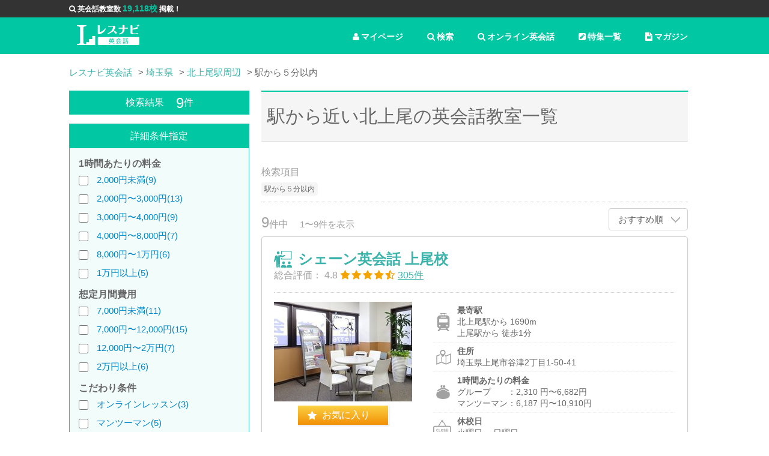

--- FILE ---
content_type: text/html; charset=utf-8
request_url: https://lesnavi.com/%E8%8B%B1%E4%BC%9A%E8%A9%B1/%E5%9F%BC%E7%8E%89%E7%9C%8C/%E5%8C%97%E4%B8%8A%E5%B0%BE%E9%A7%85%E5%91%A8%E8%BE%BA/%E9%A7%85%E3%81%8B%E3%82%89%EF%BC%95%E5%88%86%E4%BB%A5%E5%86%85
body_size: 17948
content:
<!DOCTYPE html>
<html>
<head>

<!-- Google Tag Manager -->
<script>(function(w,d,s,l,i){w[l]=w[l]||[];w[l].push({'gtm.start':
new Date().getTime(),event:'gtm.js'});var f=d.getElementsByTagName(s)[0],
j=d.createElement(s),dl=l!='dataLayer'?'&l='+l:'';j.async=true;j.src=
'https://www.googletagmanager.com/gtm.js?id='+i+dl;f.parentNode.insertBefore(j,f);
})(window,document,'script','dataLayer','GTM-5GVCPNW');</script>
<!-- End Google Tag Manager -->

<!-- Start AdSense -->
<script async src="//pagead2.googlesyndication.com/pagead/js/adsbygoogle.js"></script>
<script>
    pathname = location.pathname;
    if (
        !pathname.match("/%E8%8B%B1%E4%BC%9A%E8%A9%B1/111") &&
        !pathname.match("/%E8%8B%B1%E4%BC%9A%E8%A9%B1/1200") &&
        !pathname.match("/%E8%8B%B1%E4%BC%9A%E8%A9%B1/247") &&
        !pathname.match("/%E8%8B%B1%E4%BC%9A%E8%A9%B1/376") &&
        !pathname.match("/%E8%8B%B1%E4%BC%9A%E8%A9%B1/462") &&
        !pathname.match("/%E8%8B%B1%E4%BC%9A%E8%A9%B1/1854") &&
        !pathname.match("/%E8%8B%B1%E4%BC%9A%E8%A9%B1/1853") &&
        !pathname.match("/%E8%8B%B1%E4%BC%9A%E8%A9%B1/1855") &&
        !pathname.match("/%E8%8B%B1%E4%BC%9A%E8%A9%B1/1856")
    ) {
        (adsbygoogle = window.adsbygoogle || []).push({
            google_ad_client: "ca-pub-3577885567075182",
            enable_page_level_ads: true
        });
    }
</script>
<!-- End AdSense -->

    <title>駅から近い北上尾の英会話教室 9校を徹底比較 | レスナビ英会話</title>
    
      <meta name="keywords" content="北上尾,駅から５分以内,英会話,英会話教室,スクール,おすすめ,口コミ,評判,比較,検索,一覧,ランキング" data-turbolinks-track>
      <meta name="description" content="北上尾で駅から近い英会話教室を比較・検討したい時は英会話教室・スクール検索サイトのレスナビ英会話にお任せください。料金・場所・時間・特徴等細かく条件を指定できる条件検索機能でアナタにおすすめな英会話教室を探すことができます。" data-turbolinks-track>
    

    <meta property="og:title" content="駅から近い北上尾の英会話教室 9校を徹底比較 | レスナビ英会話">
    <meta property="og:type" content="article">
    <meta property="og:url" content="https://lesnavi.com/%E8%8B%B1%E4%BC%9A%E8%A9%B1/%E5%9F%BC%E7%8E%89%E7%9C%8C/%E5%8C%97%E4%B8%8A%E5%B0%BE%E9%A7%85%E5%91%A8%E8%BE%BA">
    <meta property="og:image" content="https://lesnavi.com/img/ogp_image.jpg">
    <meta property="og:description" content="北上尾で駅から近い英会話教室を比較・検討したい時は英会話教室・スクール検索サイトのレスナビ英会話にお任せください。料金・場所・時間・特徴等細かく条件を指定できる条件検索機能でアナタにおすすめな英会話教室を探すことができます。">
    <meta property="og:site_name" content="レスナビ英会話">

    <meta http-equiv="Content-Type" content="text/html; charset=UTF-8">
    <meta name="viewport" content="width=device-width,initial-scale=1.0,user-scalable=NO" />
    <link rel="stylesheet" media="all" href="/assets/application-fb4bb9156c289f6ad8df34397a35b054cd78eab912bf93eb98ad405e8c95530d.css" data-turbolinks-track="true" />
    <script src="/assets/application-fad28d68574994bd2d359ea29b8a93fe1996cf005b286bb32fe078bb6b9000fa.js" data-turbolinks-track="true"></script>
    
    
    <meta name="csrf-param" content="authenticity_token" />
<meta name="csrf-token" content="t5MT40PO55V63XB/vvI6BP8Q5E7to8w0u7Md0vvjhhHnv//misvNDBa8bOMNnoYJyXMg51nMU7G9e7RH7CFSkg==" />
    <script>
        (function(i,s,o,g,r,a,m){i['GoogleAnalyticsObject']=r;i[r]=i[r]||function(){
                    (i[r].q=i[r].q||[]).push(arguments)},i[r].l=1*new Date();a=s.createElement(o),
                m=s.getElementsByTagName(o)[0];a.async=1;a.src=g;m.parentNode.insertBefore(a,m)
        })(window,document,'script','//www.google-analytics.com/analytics.js','ga');
        ga('create', "UA-50204117-5", 'auto');
//        ga('send', 'pageview');
    </script>
</head>

<body class="ln-sub-page">

<!-- Google Tag Manager (noscript) -->
<noscript><iframe src="https://www.googletagmanager.com/ns.html?id=GTM-5GVCPNW"
height="0" width="0" style="display:none;visibility:hidden"></iframe></noscript>
<!-- End Google Tag Manager (noscript) -->

<header>
  <div id="information">
    <ul class="ln-wrap ln-header">
      <li><i class="fa fa-search" aria-hidden="true"></i>英会話教室数 <span>19,118校</span> 掲載！</li>
    </ul>
  </div>

  <!-- グローバルナビ -->
  <div class="ln-wrap ln-header">
    <a href="/英会話" class="ln-logo"><img src="/img/logo.svg" alt="レスナビ英会話" width="80%" valign="middle"></a>
  
    <ul class="ln-glonav">
      <li class="ln-pc"><a href="/英会話/マガジン" class="ln-glonav-a"><i class="fa fa-file-text" aria-hidden="true"></i>マガジン</a></li>
      <li class="ln-pc"><a href="/英会話/特集" class="ln-glonav-a"><i class="fa fa-pencil-square" aria-hidden="true"></i>特集一覧</a></li>
      <li><a href="/英会話/オンライン英会話一覧" class="ln-glonav-a"><i class="fa fa-search" aria-hidden="true"></i>オンライン英会話</a></li>
      <li><a href="/英会話/スクール" class="ln-glonav-a"><i class="fa fa-search" aria-hidden="true"></i>検索</a></li>
      <li>
        <form id="show_favorite_form" action="/英会話/マイページ" accept-charset="UTF-8" method="post"><input type="hidden" name="authenticity_token" value="7si4Qf3y/VVB8/v+eICJ9dpvEwRZGShs908YkZJxMNS+5FRENPfXzC2S52LL7DX47AzXre12t+nxh7EEhbPkVw==" />
        <a id="show_favorite" class="ln-glonav-a"><i class="fa fa-user" aria-hidden="true"></i>マイページ</a>
        <input id="school_ids" name="school_ids" type="hidden">
</form>      </li>
    </ul>
  </div>
</header>

  






    <div class="ln-contents">
      <div class="ln-wrap ln-area-list">

        <div class="ln-pankuzu" itemscope itemtype="http://schema.org/BreadcrumbList">
          <ul>
                <li itemprop="itemListElement" itemscope itemtype="http://schema.org/ListItem"><a itemprop="item" href="/英会話"><span itemprop="name">レスナビ英会話</span></a><meta itemprop="position" content="1" /></li>
                <li itemprop="itemListElement" itemscope itemtype="http://schema.org/ListItem"><a itemprop="item" href="/英会話/埼玉県"><span itemprop="name">埼玉県</span></a><meta itemprop="position" content="2" /></li>
                <li itemprop="itemListElement" itemscope itemtype="http://schema.org/ListItem"><a itemprop="item" href="/英会話/埼玉県/北上尾駅周辺"><span itemprop="name">北上尾駅周辺</span></a><meta itemprop="position" content="3" /></li>
                <li class="active">駅から５分以内</li>
          </ul>
        </div>

        <div class="ln-side-contents ln-left-side">

          <form name="search_form" id="search_form" class="hidden-xs" action="/english/search" accept-charset="UTF-8" method="get">

    <div class="ln-side-search">
      <h2 class="ln-pc ln-side-h2">検索結果<span>9</span>件</h2>
      <h2 class="ln-sp ln-sub-h2">駅から近い北上尾の英会話教室一覧</h2>
      <div class="ln-side-search-inner">

        <div class="ln-pc ln-side-h2">詳細条件指定</div>




        <div class="ln-sc-sp-accordion">
          <a class="ln-sc-sp-accordion-control">詳細条件を設定する</a>
          <div class="ln-sc-sp-accordion-inner">

            <h3>1時間あたりの料金</h3>
            <ul class="ln-sc-list">
              <li>
                <input type="checkbox" name="price_00k_02k"  >
                  <a class="ln-label-link" href="/%E8%8B%B1%E4%BC%9A%E8%A9%B1/%E5%9F%BC%E7%8E%89%E7%9C%8C/%E5%8C%97%E4%B8%8A%E5%B0%BE%E9%A7%85%E5%91%A8%E8%BE%BA/2000円未満">2,000円未満(9)</a>
              </li>
              <li>
                <input type="checkbox" name="price_02k_03k"  >
                  <a class="ln-label-link" href="/%E8%8B%B1%E4%BC%9A%E8%A9%B1/%E5%9F%BC%E7%8E%89%E7%9C%8C/%E5%8C%97%E4%B8%8A%E5%B0%BE%E9%A7%85%E5%91%A8%E8%BE%BA/2000円〜3000円">2,000円〜3,000円(13)</a>
              </li>
              <li>
                <input type="checkbox" name="price_03k_04k"  >
                  <a class="ln-label-link" href="/%E8%8B%B1%E4%BC%9A%E8%A9%B1/%E5%9F%BC%E7%8E%89%E7%9C%8C/%E5%8C%97%E4%B8%8A%E5%B0%BE%E9%A7%85%E5%91%A8%E8%BE%BA/3000円〜4000円">3,000円〜4,000円(9)</a>
              </li>
              <li>
                <input type="checkbox" name="price_04k_08k"  >
                  <a class="ln-label-link" href="/%E8%8B%B1%E4%BC%9A%E8%A9%B1/%E5%9F%BC%E7%8E%89%E7%9C%8C/%E5%8C%97%E4%B8%8A%E5%B0%BE%E9%A7%85%E5%91%A8%E8%BE%BA/4000円〜8000円">4,000円〜8,000円(7)</a>
              </li>
              <li>
                <input type="checkbox" name="price_08k_10k"  >
                  <a class="ln-label-link" href="/%E8%8B%B1%E4%BC%9A%E8%A9%B1/%E5%9F%BC%E7%8E%89%E7%9C%8C/%E5%8C%97%E4%B8%8A%E5%B0%BE%E9%A7%85%E5%91%A8%E8%BE%BA/8000円〜1万円">8,000円〜1万円(6)</a>
              </li>
              <li>
                <input type="checkbox" name="price_10k_99k"  >
                  <a class="ln-label-link" href="/%E8%8B%B1%E4%BC%9A%E8%A9%B1/%E5%9F%BC%E7%8E%89%E7%9C%8C/%E5%8C%97%E4%B8%8A%E5%B0%BE%E9%A7%85%E5%91%A8%E8%BE%BA/1万円以上">1万円以上(5)</a>
              </li>
            </ul>

            <h3>想定月間費用</h3>
            <ul class="ln-sc-list">
              <li>
                <input type="checkbox" name="month_price_00k_07k"  >
                <a class="ln-label-link" href="/%E8%8B%B1%E4%BC%9A%E8%A9%B1/%E5%9F%BC%E7%8E%89%E7%9C%8C/%E5%8C%97%E4%B8%8A%E5%B0%BE%E9%A7%85%E5%91%A8%E8%BE%BA/7000円未満">7,000円未満(11)</a>
                
              </li>
              <li>
                <input type="checkbox" name="month_price_07k_12k"  >
                <a class="ln-label-link" href="/%E8%8B%B1%E4%BC%9A%E8%A9%B1/%E5%9F%BC%E7%8E%89%E7%9C%8C/%E5%8C%97%E4%B8%8A%E5%B0%BE%E9%A7%85%E5%91%A8%E8%BE%BA/7000円〜12000円">7,000円〜12,000円(15)</a>
                
              </li>
              <li>
                <input type="checkbox" name="month_price_12k_20k"  >
                <a class="ln-label-link" href="/%E8%8B%B1%E4%BC%9A%E8%A9%B1/%E5%9F%BC%E7%8E%89%E7%9C%8C/%E5%8C%97%E4%B8%8A%E5%B0%BE%E9%A7%85%E5%91%A8%E8%BE%BA/12000円〜2万円">12,000円〜2万円(7)</a>
                
              </li>
              <li>
                <input type="checkbox" name="month_price_20k_99k"  >
                <a class="ln-label-link" href="/%E8%8B%B1%E4%BC%9A%E8%A9%B1/%E5%9F%BC%E7%8E%89%E7%9C%8C/%E5%8C%97%E4%B8%8A%E5%B0%BE%E9%A7%85%E5%91%A8%E8%BE%BA/2万円以上">2万円以上(6)</a>
                
              </li>
            </ul>

            <h3>こだわり条件</h3>
            <ul class="ln-sc-list">
              <li><label>
                <input type="checkbox" name="is_online_lesson"  >
                <a class="ln-label-link" href="/%E8%8B%B1%E4%BC%9A%E8%A9%B1/%E5%9F%BC%E7%8E%89%E7%9C%8C/%E5%8C%97%E4%B8%8A%E5%B0%BE%E9%A7%85%E5%91%A8%E8%BE%BA/オンラインレッスン">オンラインレッスン(3)</a>
                
              </label></li>
              <li><label>
                <input type="checkbox" name="is_1on1_lesson"  >
                <a class="ln-label-link" href="/%E8%8B%B1%E4%BC%9A%E8%A9%B1/%E5%9F%BC%E7%8E%89%E7%9C%8C/%E5%8C%97%E4%B8%8A%E5%B0%BE%E9%A7%85%E5%91%A8%E8%BE%BA/マンツーマン">マンツーマン(5)</a>
                
              </label></li>
              <li><label>
                <input type="checkbox" name="is_for_business"  >
                <a class="ln-label-link" href="/%E8%8B%B1%E4%BC%9A%E8%A9%B1/%E5%9F%BC%E7%8E%89%E7%9C%8C/%E5%8C%97%E4%B8%8A%E5%B0%BE%E9%A7%85%E5%91%A8%E8%BE%BA/ビジネス英語">ビジネス英語(3)</a>
                
              </label></li>
              <li><label>
                <input type="checkbox" name="is_open_at_night"  >
                <a class="ln-label-link" href="/%E8%8B%B1%E4%BC%9A%E8%A9%B1/%E5%9F%BC%E7%8E%89%E7%9C%8C/%E5%8C%97%E4%B8%8A%E5%B0%BE%E9%A7%85%E5%91%A8%E8%BE%BA/夜８時以降も営業">夜８時以降も営業(4)</a>
                
              </label></li>
              <li><label>
                <input type="checkbox" name="is_open_at_morning"  >
                <a class="ln-label-link" href="/%E8%8B%B1%E4%BC%9A%E8%A9%B1/%E5%9F%BC%E7%8E%89%E7%9C%8C/%E5%8C%97%E4%B8%8A%E5%B0%BE%E9%A7%85%E5%91%A8%E8%BE%BA/朝１０時前も営業">朝１０時前も営業(1)</a>
                
              </label></li>
              <li><label>
                <input type="checkbox" name="is_free_trial"  >
                <a class="ln-label-link" href="/%E8%8B%B1%E4%BC%9A%E8%A9%B1/%E5%9F%BC%E7%8E%89%E7%9C%8C/%E5%8C%97%E4%B8%8A%E5%B0%BE%E9%A7%85%E5%91%A8%E8%BE%BA/無料体験講座">無料体験講座(13)</a>
                
              </label></li>
              <li><label>
                <input type="checkbox" name="is_near_from_station" checked >
                <a class="ln-label-link" href="/%E8%8B%B1%E4%BC%9A%E8%A9%B1/%E5%9F%BC%E7%8E%89%E7%9C%8C/%E5%8C%97%E4%B8%8A%E5%B0%BE%E9%A7%85%E5%91%A8%E8%BE%BA/駅から５分以内">駅から５分以内(9)</a>
                
              </label></li>
              <li><label>
                <input type="checkbox" name="is_for_toeic"  >
                <a class="ln-label-link" href="/%E8%8B%B1%E4%BC%9A%E8%A9%B1/%E5%9F%BC%E7%8E%89%E7%9C%8C/%E5%8C%97%E4%B8%8A%E5%B0%BE%E9%A7%85%E5%91%A8%E8%BE%BA/TOEIC対策">TOEIC対策(3)</a>
                
              </label></li>
              <li><label>
                <input type="checkbox" name="is_for_toefl"  >
                <a class="ln-label-link" href="/%E8%8B%B1%E4%BC%9A%E8%A9%B1/%E5%9F%BC%E7%8E%89%E7%9C%8C/%E5%8C%97%E4%B8%8A%E5%B0%BE%E9%A7%85%E5%91%A8%E8%BE%BA/TOEFL対策">TOEFL対策(1)</a>
                
              </label></li>
              <li><label>
                <input type="checkbox" name="is_for_eiken"  >
                <a class="ln-label-link" href="/%E8%8B%B1%E4%BC%9A%E8%A9%B1/%E5%9F%BC%E7%8E%89%E7%9C%8C/%E5%8C%97%E4%B8%8A%E5%B0%BE%E9%A7%85%E5%91%A8%E8%BE%BA/英検対策">英検対策(7)</a>
                
              </label></li>
              <li><label>
                <input type="checkbox" name="is_native_teacher"  >
                <a class="ln-label-link" href="/%E8%8B%B1%E4%BC%9A%E8%A9%B1/%E5%9F%BC%E7%8E%89%E7%9C%8C/%E5%8C%97%E4%B8%8A%E5%B0%BE%E9%A7%85%E5%91%A8%E8%BE%BA/ネイティブ外国人講師がいる">ネイティブ外国人講師がいる(9)</a>
                
              </label></li>
              <li><label>
                <input type="checkbox" name="is_japanese_teacher"  >
                <a class="ln-label-link" href="/%E8%8B%B1%E4%BC%9A%E8%A9%B1/%E5%9F%BC%E7%8E%89%E7%9C%8C/%E5%8C%97%E4%B8%8A%E5%B0%BE%E9%A7%85%E5%91%A8%E8%BE%BA/日本人講師がいる">日本人講師がいる(14)</a>
                
              </label></li>
              <li><label>
                <input type="checkbox" name="is_major"  >
                <a class="ln-label-link" href="/%E8%8B%B1%E4%BC%9A%E8%A9%B1/%E5%9F%BC%E7%8E%89%E7%9C%8C/%E5%8C%97%E4%B8%8A%E5%B0%BE%E9%A7%85%E5%91%A8%E8%BE%BA/大手スクール">大手スクール(16)</a>
                
              </label></li>
              <li><label>
                <input type="checkbox" name="is_open_on_holiday"  >
                <a class="ln-label-link" href="/%E8%8B%B1%E4%BC%9A%E8%A9%B1/%E5%9F%BC%E7%8E%89%E7%9C%8C/%E5%8C%97%E4%B8%8A%E5%B0%BE%E9%A7%85%E5%91%A8%E8%BE%BA/土日も開講">土日も開講(2)</a>
                
              </label></li>
              <li><label>
                <input type="checkbox" name="is_initial_fee_free"  >
                <a class="ln-label-link" href="/%E8%8B%B1%E4%BC%9A%E8%A9%B1/%E5%9F%BC%E7%8E%89%E7%9C%8C/%E5%8C%97%E4%B8%8A%E5%B0%BE%E9%A7%85%E5%91%A8%E8%BE%BA/入会金無料">入会金無料(6)</a>
                
              </label></li>
              <li><label>
                <input type="checkbox" name="is_monthly_system"  >
                <a class="ln-label-link" href="/%E8%8B%B1%E4%BC%9A%E8%A9%B1/%E5%9F%BC%E7%8E%89%E7%9C%8C/%E5%8C%97%E4%B8%8A%E5%B0%BE%E9%A7%85%E5%91%A8%E8%BE%BA/月謝制">月謝制(17)</a>
                
              </label></li>
              <li><label>
                <input type="checkbox" name="is_ticket_system"  >
                <a class="ln-label-link" href="/%E8%8B%B1%E4%BC%9A%E8%A9%B1/%E5%9F%BC%E7%8E%89%E7%9C%8C/%E5%8C%97%E4%B8%8A%E5%B0%BE%E9%A7%85%E5%91%A8%E8%BE%BA/回数制">回数制(5)</a>
                
              </label></li>
              <li><label>
                <input type="checkbox" name="for_advanced"  >
                <a class="ln-label-link" href="/%E8%8B%B1%E4%BC%9A%E8%A9%B1/%E5%9F%BC%E7%8E%89%E7%9C%8C/%E5%8C%97%E4%B8%8A%E5%B0%BE%E9%A7%85%E5%91%A8%E8%BE%BA/上級者向け">上級者向け(2)</a>
                
              </label></li>
              <li><label>
                <input type="checkbox" name="for_beginner"  >
                <a class="ln-label-link" href="/%E8%8B%B1%E4%BC%9A%E8%A9%B1/%E5%9F%BC%E7%8E%89%E7%9C%8C/%E5%8C%97%E4%B8%8A%E5%B0%BE%E9%A7%85%E5%91%A8%E8%BE%BA/初級者向け">初級者向け(4)</a>
                
              </label></li>
              <li><label>
                <input type="checkbox" name="is_benefit"  >
                <a class="ln-label-link" href="/%E8%8B%B1%E4%BC%9A%E8%A9%B1/%E5%9F%BC%E7%8E%89%E7%9C%8C/%E5%8C%97%E4%B8%8A%E5%B0%BE%E9%A7%85%E5%91%A8%E8%BE%BA/給付金制度">給付金制度(3)</a>
                
              </label></li>
              <li><label>
                <input type="checkbox" name="is_for_child"  >
                <a class="ln-label-link" href="/%E8%8B%B1%E4%BC%9A%E8%A9%B1/%E5%9F%BC%E7%8E%89%E7%9C%8C/%E5%8C%97%E4%B8%8A%E5%B0%BE%E9%A7%85%E5%91%A8%E8%BE%BA/子供向けコース">子供向けコース(15)</a>
                
              </label></li>
              <li><label>
                <input type="checkbox" name="is_for_child_main"  >
                <a class="ln-label-link" href="/%E8%8B%B1%E4%BC%9A%E8%A9%B1/%E5%9F%BC%E7%8E%89%E7%9C%8C/%E5%8C%97%E4%B8%8A%E5%B0%BE%E9%A7%85%E5%91%A8%E8%BE%BA/子供専用教室">子供専用教室(6)</a>
                
              </label></li>
            </ul>

            <p class="ln-sp ln-sc-bn-holder">
              <a class="ln-sp ln-sc-search-btn" type="submit" is="ensenSearchSubmit" onclick="document.search_form.submit();ga('send', 'event', 'btn', 'btnSearch', 'btnSearchForm');">検索する</a>
            </p>

          </div>
        </div>
        <p class="ln-pc ln-sc-bn-holder">
          <a class="ln-sc-search-btn" type="submit" is="ensenSearchSubmit" onclick="document.search_form.submit();ga('send', 'event', 'btn', 'btnSearch', 'btnSearchForm');">検索する</a>
          <input type="hidden" id="ensenSearchKeywords" name="keywords" value="北上尾駅周辺">
          <input type="hidden" id="ensenSearchOrder" name="order" value="">
          <input type="hidden" name="pref_name" value="埼玉県">
          <a class="ln-sc-allclear">すべての条件をクリア</a>
          <br />
        </p>

        <div class="ln-pc">
          <div class="ln-pc ln-side-h2">エリア・駅</div>
            <!--集約駅ページ-->
    <h3>近くのエリア・駅</h3>
    <ul class="ln-sc-label-list">
        <li class="">
          <a class="ln-label-link" href="/英会話/埼玉県/上尾駅周辺">上尾
            (8)</a></li>
        <li class="">
          <a class="ln-label-link" href="/英会話/埼玉県/桶川駅周辺">桶川
            (4)</a></li>
    </ul>


        </div>

      </div>
    </div>

</form>
<div class="ln-modal">
  <div class="ln-modal-inner">

    <div id="ln-station-modal">
      <h2 class="ln-sub-h1">駅・路線から探す</h2>
      <a href="" class="ln-modal-close"></a>
      <div id="ln-station">
      </div>
      <div class="ln-modal_btn">
        <form id="ensenModalForm" action="/english/search" accept-charset="UTF-8" method="post"><input type="hidden" name="authenticity_token" value="GclR04/K6EkEgfHo9pTfaa2FPYxEuhFrphTPHN4g9xlJ5b3WRs/C0Gjg7XRF+GNkm+b5JfDVju6g3GaJyeIjmg==" />
            <input type="hidden" id="ensenModalKeywords" name="keywords">
            <a class="ln-modal-cancel">キャンセル</a>
            <a class="ln-modal-search" id="ensenModalSubmit">検索</a>
</form>      </div>
    </div>

    <div id="ln-area-modal">
      <h2 class="ln-sub-h1">エリアから探す</h2>
      <a href="" class="ln-modal-close"></a>
      <div id="ln-area">
      </div>
      <div class="ln-modal_btn">
        <form id="areaModalForm" action="/english/search" accept-charset="UTF-8" method="post"><input type="hidden" name="authenticity_token" value="JMrbSVUcaSgrXjni1FQ8KKlx4ePHTCpk4xn9GMc9KT105jdMnBlDsUc/JX5nOIAlnxIlSnMjteHl0VSN0P/9vg==" />
            <input type="hidden" id="areaModalKeywords" name="keywords">
            <a class="ln-modal-cancel">キャンセル</a>
            <a class="ln-modal-search" id="areaModalSubmit">検索</a>
</form>      </div>
    </div>

  </div>
</div>




        </div>

        <div class="ln-main-contents">
          <h1 class="ln-sub-h1">駅から近い北上尾の英会話教室一覧</h1>
          <div class="ln-sc-comment">
          </div>

          <div class="ln-sc-cond">
            <p class="ln-sc-cond-title ln-pc">検索項目</p>
            <p class="ln-sc-cond-title ln-sp">検索結果：<span>9件</span></p>
            <ul class="ln-sc-cond-label">
              
              
              
              
              
              
              
              
              
              
              
              
              
              
              
              
              <li>駅から５分以内</li>
              
              
              
              
              
              
              
              
              
              
              
              
              
              
              
            </ul>
          </div>
          <div class="ln-sc-control ln-table">
            <div class="ln-cell ln-ps10">
              <p class="ln-sc-count"><span>9</span>件中</p>
              <p class="ln-sc-result-pg">1〜9件を表示</p>
            </div>
            <div class="ln-cell">
              <dl class="ln-sort">
                <dt><a href="#">
                  おすすめ順
                  
                  
                </a></dt>
                <dd>
                  <ul class="ln-sort-list">
                      <li><a onclick="document.search_form.order.value = 'price'; document.search_form.submit();">価格順</a></li>
                      <li><a onclick="document.search_form.order.value = 'distance'; document.search_form.submit();">駅近順</a></li>
                  </ul>
                </dd>
              </dl>
            </div>
          </div>

          <div class="ln-result-list">
            <div class="ln-casset">

  <div class="ln-casset-title">
    <h2><a href="/英会話/247/3489">シェーン英会話 上尾校</a></h2>


    <p class="ln-pc">
      <span class="ln-pc">総合評価：</span>
      4.8
      <img src="/img/icon/star_4.5.svg" alt=""><br class="ln-sp" />
        <a href="/英会話/247/3489/口コミ">
        <span class="ln-casset-rtg">305件</span>
        </a>
    </p>
  </div>

  <div class="ln-table">
    <div class="ln-cell ln-casset-img">
          <img src="/img/schools/3489/image1/list.jpg?1538028432" width="100%">
      <span class="ln-pc ln-fav-btn"><a href="" id="favorite-3489" data-id="3489" data-school-id="3489" >お気に入り</a></span>
    </div>

    <div class="ln-sp ln-casset-score">
      <p>
        4.8
        <img src="/img/icon/star_4.5.svg" alt=""><br class="ln-sp" />
          <a href="/英会話/247/3489/口コミ">
            <span class="ln-casset-rtg">305件</span>
          </a>
      </p>
    </div>


    <div class="ln-cell" style="clear: both;">
      <ul class="ln-casset-detail">

            <li>
              <a href="/英会話/247/3489/情報・地図" class="ln-casset-station">
                <dl>
                  <dt>最寄駅</dt>
                  <dd>
                      <p>北上尾駅から
                        1690m
                        </p>
                      <p>上尾駅から
                        徒歩1分
                        </p>
                  </dd>
                </dl>
              </a>
            </li>

        <li>
          <a href="/英会話/247/3489/情報・地図" class="ln-casset-address">
            <dl>
              <dt>住所</dt>
              <dd>
                <p>埼玉県上尾市谷津2丁目1-50-41</p>
              </dd>
            </dl>
          </a>
        </li>

        <li>
            <a href='/英会話/247/3489/コース・価格' class='ln-casset-fee'>
            <dl>
              <dt>1時間あたりの料金</dt>
              <dd>
                  <p>グループ　　：2,310
                    円〜6,682円</p>
                  <p>マンツーマン：6,187
                    円〜10,910円</p>
              </dd>
            </dl>
            </a>
        </li>

            <li class="ln-pc">
              <a href="/英会話/247/3489/情報・地図" class="ln-casset-holiday">
                <dl>
                  <dt>休校日</dt>
                  <dd>
                    <p>
                    
                    火曜日　
                    
                    
                    
                    
                    日曜日　
                    
                    
                    
                    </p>
                  </dd>
                </dl>
              </a>
            </li>

            <li class="ln-pc">
              <a href="/英会話/247/3489/情報・地図" class="ln-casset-time">
                <dl>
                  <dt>開校時間</dt>
                  <dd>
                    <p>
                        平日 13:00
                        〜20:30
                        / 土日 10:00
                        〜17:00
                    </p>
                  </dd>
                </dl>
              </a>
            </li>

        <li class="ln-diff">
          <p class="ln-label">
                <span>マンツーマン</span>
                <span>ビジネス英語</span>
                <span>子供向けコース</span>
                <span>TOEIC</span>
                <span>無料体験</span>
                <span>夜も開講</span>
                <span>大手</span>
                <span>駅近</span>
          </p>
        </li>
      </ul>
    </div>

  </div>

  <div class="ln-pc">
    <h3 class="ln-sub-h3v2">アットホームなクラスで指導経験豊富なプロの講師の指導で英語を楽しく学べる「シェーン英会話」</h3>
    <p class="ln-casset-text">
    <p class="ln-casset-text">海外旅行や海外留学・ビジネス英会話や資格試験など様々な目的に対応するコースが充実している英会話スクール「シェーン英会話」上尾校は、埼玉県上尾市にあるJR上尾駅より徒歩1分ととてもアクセスの良い場所に位...</p></p>
    <p class="ln-more"><a href="/英会話/247/3489">もっと見る</a></p>

        <a class="ln-casset-kuchikomi" href="/英会話/247/3489/口コミ">この教室の口コミを詳しく見る</a>
        <h3 class="ln-sub-h3v2">口コミ<span>305件</span></h3>
        <p class="ln-casset-comment ln-boy">どうしてもコミュニケーションのために日常英会話力を伸ばしたくてレッスンをスタートさせました。コミュニケーションのための英会話が学べています。この表現ってどういうときに使うんだろうと思った時にすぐに聞け...</p>
  </div>
</div>
<div class="ln-casset">

  <div class="ln-casset-title">
    <h2><a href="/英会話/1200/7545">ペッピーキッズクラブ ショーサンプラザ上尾西口第1教室</a></h2>


    <p class="ln-pc">
      <span class="ln-pc">総合評価：</span>
      4.2
      <img src="/img/icon/star_4.0.svg" alt=""><br class="ln-sp" />
        <a href="/英会話/1200/7545/口コミ">
        <span class="ln-casset-rtg">3434件</span>
        </a>
    </p>
  </div>

  <div class="ln-table">
    <div class="ln-cell ln-casset-img">
          <img src="/img/schools/7545/image1/list.jpg?1746670299" width="100%">
      <span class="ln-pc ln-fav-btn"><a href="" id="favorite-7545" data-id="7545" data-school-id="7545" >お気に入り</a></span>
    </div>

    <div class="ln-sp ln-casset-score">
      <p>
        4.2
        <img src="/img/icon/star_4.0.svg" alt=""><br class="ln-sp" />
          <a href="/英会話/1200/7545/口コミ">
            <span class="ln-casset-rtg">3434件</span>
          </a>
      </p>
    </div>


    <div class="ln-cell" style="clear: both;">
      <ul class="ln-casset-detail">

            <li>
              <a href="/英会話/1200/7545/情報・地図" class="ln-casset-station">
                <dl>
                  <dt>最寄駅</dt>
                  <dd>
                      <p>北上尾駅から
                        1860m
                        </p>
                      <p>上尾駅から
                        徒歩3分
                        </p>
                  </dd>
                </dl>
              </a>
            </li>

        <li>
          <a href="/英会話/1200/7545/情報・地図" class="ln-casset-address">
            <dl>
              <dt>住所</dt>
              <dd>
                <p>埼玉県上尾市谷津2丁目1-1</p>
              </dd>
            </dl>
          </a>
        </li>

        <li>
            <a href='/英会話/1200/7545/コース・価格' class='ln-casset-fee'>
            <dl>
              <dt>1時間あたりの料金</dt>
              <dd>
                  <p>グループ　　：1,936
                    円〜2,713円</p>
                  <p>マンツーマン：なし</p>
              </dd>
            </dl>
            </a>
        </li>


        <li class="ln-diff">
          <p class="ln-label">
                <span>料金が安い</span>
                <span>子供向けコース</span>
                <span>無料体験</span>
                <span>大手</span>
                <span>駅近</span>
          </p>
        </li>
      </ul>
    </div>

  </div>

  <div class="ln-pc">
    <h3 class="ln-sub-h3v2">子供達がストレスなく楽しく英語を学ぶことができる英会話教室「ペッピーキッズクラブ」</h3>
    <p class="ln-casset-text">
    <p class="ln-casset-text">埼玉県上尾市にあるペッピーキッズクラブショーサンプラザ上尾西口第1教室は、全国に教室を持つ英会話教室です。この教室の特徴は、子供の成長具合に応じたレッスンが行われるという点です。グループレッスンを行う...</p></p>
    <p class="ln-more"><a href="/英会話/1200/7545">もっと見る</a></p>

        <a class="ln-casset-kuchikomi" href="/英会話/1200/7545/口コミ">この教室の口コミを詳しく見る</a>
        <h3 class="ln-sub-h3v2">口コミ<span>3434件</span></h3>
        <p class="ln-casset-comment ln-boy">近い将来主人が仕事の都合で海外へ赴任かもしれないので子供にはそれまでに英語の環境に慣れさせておこうと子供英会話のペッピーキッズクラブに通わせています。お世話になっているのは稲敷教室で、息子は１歳８か月...</p>
  </div>
</div>
<div class="ln-casset">

  <div class="ln-casset-title">
    <h2><a href="/英会話/1200/22412">ペッピーキッズクラブ ショーサンプラザ上尾西口第2教室</a></h2>


    <p class="ln-pc">
      <span class="ln-pc">総合評価：</span>
      4.2
      <img src="/img/icon/star_4.0.svg" alt=""><br class="ln-sp" />
        <a href="/英会話/1200/22412/口コミ">
        <span class="ln-casset-rtg">3434件</span>
        </a>
    </p>
  </div>

  <div class="ln-table">
    <div class="ln-cell ln-casset-img">
          <img src="/img/schools/22412/image1/list.jpg?1746673887" width="100%">
      <span class="ln-pc ln-fav-btn"><a href="" id="favorite-22412" data-id="22412" data-school-id="22412" >お気に入り</a></span>
    </div>

    <div class="ln-sp ln-casset-score">
      <p>
        4.2
        <img src="/img/icon/star_4.0.svg" alt=""><br class="ln-sp" />
          <a href="/英会話/1200/22412/口コミ">
            <span class="ln-casset-rtg">3434件</span>
          </a>
      </p>
    </div>


    <div class="ln-cell" style="clear: both;">
      <ul class="ln-casset-detail">

            <li>
              <a href="/英会話/1200/22412/情報・地図" class="ln-casset-station">
                <dl>
                  <dt>最寄駅</dt>
                  <dd>
                      <p>北上尾駅から
                        1860m
                        </p>
                      <p>上尾駅から
                        徒歩3分
                        </p>
                  </dd>
                </dl>
              </a>
            </li>

        <li>
          <a href="/英会話/1200/22412/情報・地図" class="ln-casset-address">
            <dl>
              <dt>住所</dt>
              <dd>
                <p>埼玉県上尾市谷津2丁目1-1</p>
              </dd>
            </dl>
          </a>
        </li>

        <li>
            <a href='/英会話/1200/22412/コース・価格' class='ln-casset-fee'>
            <dl>
              <dt>1時間あたりの料金</dt>
              <dd>
                  <p>グループ　　：1,936
                    円〜2,713円</p>
                  <p>マンツーマン：なし</p>
              </dd>
            </dl>
            </a>
        </li>


        <li class="ln-diff">
          <p class="ln-label">
                <span>料金が安い</span>
                <span>子供向けコース</span>
                <span>無料体験</span>
                <span>大手</span>
                <span>駅近</span>
          </p>
        </li>
      </ul>
    </div>

  </div>

  <div class="ln-pc">
    <h3 class="ln-sub-h3v2">海外でも注目される学習メソッドとフォニックス学習とを組み合わたレッスンで英語の理解度がさらに深まる「ペッピーキッズクラブ」</h3>
    <p class="ln-casset-text">
    <p class="ln-casset-text">ペッピーキッズクラブには、学齢別の1歳から高校生までのレッスンコースが開講されています。なかでも注目したいのが、小学生向けのレッスンコースです。「小学生コース」には、歌やゲームを通じて英語を身につけら...</p></p>
    <p class="ln-more"><a href="/英会話/1200/22412">もっと見る</a></p>

        <a class="ln-casset-kuchikomi" href="/英会話/1200/22412/口コミ">この教室の口コミを詳しく見る</a>
        <h3 class="ln-sub-h3v2">口コミ<span>3434件</span></h3>
        <p class="ln-casset-comment ln-boy">来年から幼稚園へいく子供がいるのですがとにかく人見知りがひどくかなり内気な性格なのでとても心配しているときにネットをみていたら、ペッピーキッズクラブのホームページに目がとまりました。幼稚園前の準備とし...</p>
  </div>
</div>
<div class="ln-casset">

  <div class="ln-casset-title">
    <h2><a href="/英会話/111/3050">NOVA（ノバ） 上尾校</a></h2>


    <p class="ln-pc">
      <span class="ln-pc">総合評価：</span>
      4.1
      <img src="/img/icon/star_4.0.svg" alt=""><br class="ln-sp" />
        <a href="/英会話/111/3050/口コミ">
        <span class="ln-casset-rtg">1524件</span>
        </a>
    </p>
  </div>

  <div class="ln-table">
    <div class="ln-cell ln-casset-img">
          <img src="/img/schools/3050/image1/list.jpg?1538027456" width="100%">
      <span class="ln-pc ln-fav-btn"><a href="" id="favorite-3050" data-id="3050" data-school-id="3050" >お気に入り</a></span>
    </div>

    <div class="ln-sp ln-casset-score">
      <p>
        4.1
        <img src="/img/icon/star_4.0.svg" alt=""><br class="ln-sp" />
          <a href="/英会話/111/3050/口コミ">
            <span class="ln-casset-rtg">1524件</span>
          </a>
      </p>
    </div>


    <div class="ln-cell" style="clear: both;">
      <ul class="ln-casset-detail">

            <li>
              <a href="/英会話/111/3050/情報・地図" class="ln-casset-station">
                <dl>
                  <dt>最寄駅</dt>
                  <dd>
                      <p>北上尾駅から
                        1710m
                        </p>
                      <p>上尾駅から
                        徒歩2分
                        </p>
                  </dd>
                </dl>
              </a>
            </li>

        <li>
          <a href="/英会話/111/3050/情報・地図" class="ln-casset-address">
            <dl>
              <dt>住所</dt>
              <dd>
                <p>埼玉県上尾市宮本町5-18</p>
              </dd>
            </dl>
          </a>
        </li>

        <li>
            <a href='/英会話/111/3050/コース・価格' class='ln-casset-fee'>
            <dl>
              <dt>1時間あたりの料金</dt>
              <dd>
                  <p>グループ　　：3,000
                    円〜4,050円</p>
                  <p>マンツーマン：7,500
                    円〜10,500円</p>
              </dd>
            </dl>
            </a>
        </li>

            <li class="ln-pc">
              <a href="/英会話/111/3050/情報・地図" class="ln-casset-holiday">
                <dl>
                  <dt>休校日</dt>
                  <dd>
                    <p>
                    
                    火曜日　
                    
                    
                    金曜日　
                    
                    
                    
                    
                    
                    </p>
                  </dd>
                </dl>
              </a>
            </li>

            <li class="ln-pc">
              <a href="/英会話/111/3050/情報・地図" class="ln-casset-time">
                <dl>
                  <dt>開校時間</dt>
                  <dd>
                    <p>
                        平日 13:00
                        〜22:00
                        / 土日 10:00
                        〜18:30
                    </p>
                  </dd>
                </dl>
              </a>
            </li>

        <li class="ln-diff">
          <p class="ln-label">
                <span>マンツーマン</span>
                <span>ビジネス英語</span>
                <span>子供向けコース</span>
                <span>無料体験</span>
                <span>夜も開講</span>
                <span>大手</span>
                <span>駅近</span>
                <span>土日も開講</span>
          </p>
        </li>
      </ul>
    </div>

  </div>

  <div class="ln-pc">
    <h3 class="ln-sub-h3v2">ネイティブ講師がユーモアたっぷりで面白い！楽しく、そしてお手頃に英会話を習うならNOVA（ノバ）上尾校で決まり！</h3>
    <p class="ln-casset-text">
    <p class="ln-casset-text">埼玉県上尾市にある上尾駅東口駅前という絶好の立地に英会話スクールNOVA上尾校はあります。受講生は小学生からリタイアしたシニアの方までと様々で、また受講生の目的も色々です。旅行で英語が使いたい人、留学...</p></p>
    <p class="ln-more"><a href="/英会話/111/3050">もっと見る</a></p>

        <a class="ln-casset-kuchikomi" href="/英会話/111/3050/口コミ">この教室の口コミを詳しく見る</a>
        <h3 class="ln-sub-h3v2">口コミ<span>1524件</span></h3>
        <p class="ln-casset-comment ln-boy">レベルに合わせたクラスとカリキュラム、きめ細やかな指導で良いと思う。グループレッスンだが少人数制なので、レッスン中の会話量も多いのが良い。講師はネイティブ講師なので生の英語を聞いて発音も聴き取りも上達...</p>
  </div>
</div>
<div class="ln-casset">

  <div class="ln-casset-title">
    <h2><a href="/英会話/181/3345">イーオン（AEON） 上尾校</a></h2>


    <p class="ln-pc">
      <span class="ln-pc">総合評価：</span>
      4.3
      <img src="/img/icon/star_4.0.svg" alt=""><br class="ln-sp" />
        <a href="/英会話/181/3345/口コミ">
        <span class="ln-casset-rtg">5542件</span>
        </a>
    </p>
  </div>

  <div class="ln-table">
    <div class="ln-cell ln-casset-img">
          <img src="/img/noimage.gif" class="noimage" width="100%">
      <span class="ln-pc ln-fav-btn"><a href="" id="favorite-3345" data-id="3345" data-school-id="3345" >お気に入り</a></span>
    </div>

    <div class="ln-sp ln-casset-score">
      <p>
        4.3
        <img src="/img/icon/star_4.0.svg" alt=""><br class="ln-sp" />
          <a href="/英会話/181/3345/口コミ">
            <span class="ln-casset-rtg">5542件</span>
          </a>
      </p>
    </div>


    <div class="ln-cell" style="clear: both;">
      <ul class="ln-casset-detail">

            <li>
              <a href="/英会話/181/3345/情報・地図" class="ln-casset-station">
                <dl>
                  <dt>最寄駅</dt>
                  <dd>
                      <p>北上尾駅から
                        1620m
                        </p>
                      <p>上尾駅から
                        徒歩3分
                        </p>
                  </dd>
                </dl>
              </a>
            </li>

        <li>
          <a href="/英会話/181/3345/情報・地図" class="ln-casset-address">
            <dl>
              <dt>住所</dt>
              <dd>
                <p>埼玉県上尾市谷津2丁目1-50</p>
              </dd>
            </dl>
          </a>
        </li>

        <li>
            <a href='/英会話/181/3345/コース・価格' class='ln-casset-fee'>
            <dl>
              <dt>1時間あたりの料金</dt>
              <dd>
                  <p>グループ　　：2,508
                    円〜7,239円</p>
                  <p>マンツーマン：7,139
                    円〜12,746円</p>
              </dd>
            </dl>
            </a>
        </li>

            <li class="ln-pc">
              <a href="/英会話/181/3345/情報・地図" class="ln-casset-holiday">
                <dl>
                  <dt>休校日</dt>
                  <dd>
                    <p>
                    
                    
                    
                    
                    
                    
                    日曜日　
                    
                    
                    
                    </p>
                  </dd>
                </dl>
              </a>
            </li>

            <li class="ln-pc">
              <a href="/英会話/181/3345/情報・地図" class="ln-casset-time">
                <dl>
                  <dt>開校時間</dt>
                  <dd>
                    <p>
                        平日 12:00
                        〜21:00
                        / 土日 10:00
                        〜19:00
                    </p>
                  </dd>
                </dl>
              </a>
            </li>

        <li class="ln-diff">
          <p class="ln-label">
                <span>マンツーマン</span>
                <span>ビジネス英語</span>
                <span>子供向けコース</span>
                <span>TOEIC</span>
                <span>無料体験</span>
                <span>夜も開講</span>
                <span>大手</span>
                <span>駅近</span>
          </p>
        </li>
      </ul>
    </div>

  </div>

  <div class="ln-pc">
    <h3 class="ln-sub-h3v2">明るい講師とカウンセラーがいつも笑顔で迎えてくれるイーオン（AEON)上尾校で英会話を始めましょう！</h3>
    <p class="ln-casset-text">
    <p class="ln-casset-text">埼玉県上尾市にある上尾駅から徒歩約3分と好立地に英会話スクールイーオン上尾校はあります。受講生の年齢層は学生からシニアの方までと幅広いです。グループレッスンを通して受講生同士が仲良しになり、友達になる...</p></p>
    <p class="ln-more"><a href="/英会話/181/3345">もっと見る</a></p>

        <a class="ln-casset-kuchikomi" href="/英会話/181/3345/口コミ">この教室の口コミを詳しく見る</a>
        <h3 class="ln-sub-h3v2">口コミ<span>5542件</span></h3>
        <p class="ln-casset-comment ln-boy">イーオンは、給付金コースがあるのでこれはぜひ活用したい！と思い、通っています。ビジネスのために英会話が必要なので英会話を習おうと思ったんですが、イーオンで英語がみるみる上達しましたので、イーオンで良か...</p>
  </div>
</div>
<div class="ln-casset">

  <div class="ln-casset-title">
    <h2><a href="/英会話/1231/19050">イングリッシュクラブ 桶川校</a></h2>


    <p class="ln-pc">
      <span class="ln-pc">総合評価：</span>
      4.4
      <img src="/img/icon/star_4.0.svg" alt=""><br class="ln-sp" />
        <a href="/英会話/1231/19050/口コミ">
        <span class="ln-casset-rtg">222件</span>
        </a>
    </p>
  </div>

  <div class="ln-table">
    <div class="ln-cell ln-casset-img">
          <img src="/img/schools/19050/image1/list.jpg?1538039872" width="100%">
      <span class="ln-pc ln-fav-btn"><a href="" id="favorite-19050" data-id="19050" data-school-id="19050" >お気に入り</a></span>
    </div>

    <div class="ln-sp ln-casset-score">
      <p>
        4.4
        <img src="/img/icon/star_4.0.svg" alt=""><br class="ln-sp" />
          <a href="/英会話/1231/19050/口コミ">
            <span class="ln-casset-rtg">222件</span>
          </a>
      </p>
    </div>


    <div class="ln-cell" style="clear: both;">
      <ul class="ln-casset-detail">

            <li>
              <a href="/英会話/1231/19050/情報・地図" class="ln-casset-station">
                <dl>
                  <dt>最寄駅</dt>
                  <dd>
                      <p>北上尾駅から
                        1820m
                        </p>
                      <p>桶川駅から
                        徒歩1分
                        </p>
                  </dd>
                </dl>
              </a>
            </li>

        <li>
          <a href="/英会話/1231/19050/情報・地図" class="ln-casset-address">
            <dl>
              <dt>住所</dt>
              <dd>
                <p>埼玉県桶川市南1丁目2-21</p>
              </dd>
            </dl>
          </a>
        </li>

        <li>
            <a href='/英会話/1231/19050/コース・価格' class='ln-casset-fee'>
            <dl>
              <dt>1時間あたりの料金</dt>
              <dd>
                  <p>グループ　　：2,700
                    円〜5,175円</p>
                  <p>マンツーマン：9,975円</p>
              </dd>
            </dl>
            </a>
        </li>


        <li class="ln-diff">
          <p class="ln-label">
                <span>マンツーマン</span>
                <span>無料体験</span>
                <span>駅近</span>
          </p>
        </li>
      </ul>
    </div>

  </div>

  <div class="ln-pc">
    <h3 class="ln-sub-h3v2">独自のレッスンスタイルと様々な目的に対応したコース展開。30年以上選ばれ続けている英会話スクール</h3>
    <p class="ln-casset-text">
    <p class="ln-casset-text">English Club（イングリッシュクラブ）は、埼玉県内に8つの校舎を展開する英会話スクールです。2歳からシニアまで幅広い世代に対応。クラブキッズと言われる2歳～小学生向けの子ども英会話と、中・高...</p></p>
    <p class="ln-more"><a href="/英会話/1231/19050">もっと見る</a></p>

        <a class="ln-casset-kuchikomi" href="/英会話/1231/19050/口コミ">この教室の口コミを詳しく見る</a>
        <h3 class="ln-sub-h3v2">口コミ<span>222件</span></h3>
        <p class="ln-casset-comment ln-boy">老後の楽しみとして、何かを始めようと思った時に、若いｌ頃にあまり勉強が出来なかった英語をやってみようと思い、入会しました。もう１０年以上通っています。初めは、年齢的に英会話教室に行くなんて、恥ずかしい...</p>
  </div>
</div>
<div class="ln-casset">

  <div class="ln-casset-title">
    <h2><a href="/英会話/412/17804">英検アカデミー 上尾教室</a></h2>


    <p class="ln-pc">
      <span class="ln-pc">総合評価：</span>
      3.7
      <img src="/img/icon/star_3.5.svg" alt=""><br class="ln-sp" />
        <a href="/英会話/412/17804/口コミ">
        <span class="ln-casset-rtg">376件</span>
        </a>
    </p>
  </div>

  <div class="ln-table">
    <div class="ln-cell ln-casset-img">
          <img src="/img/schools/17804/image1/list.jpg?1538039070" width="100%">
      <span class="ln-pc ln-fav-btn"><a href="" id="favorite-17804" data-id="17804" data-school-id="17804" >お気に入り</a></span>
    </div>

    <div class="ln-sp ln-casset-score">
      <p>
        3.7
        <img src="/img/icon/star_3.5.svg" alt=""><br class="ln-sp" />
          <a href="/英会話/412/17804/口コミ">
            <span class="ln-casset-rtg">376件</span>
          </a>
      </p>
    </div>


    <div class="ln-cell" style="clear: both;">
      <ul class="ln-casset-detail">

            <li>
              <a href="/英会話/412/17804/情報・地図" class="ln-casset-station">
                <dl>
                  <dt>最寄駅</dt>
                  <dd>
                      <p>北上尾駅から
                        1470m
                        </p>
                      <p>上尾駅から
                        徒歩4分
                        </p>
                  </dd>
                </dl>
              </a>
            </li>

        <li>
          <a href="/英会話/412/17804/情報・地図" class="ln-casset-address">
            <dl>
              <dt>住所</dt>
              <dd>
                <p>埼玉県上尾市柏座1丁目12-2</p>
              </dd>
            </dl>
          </a>
        </li>

        <li>
            <a href='/英会話/412/17804/コース・価格' class='ln-casset-fee'>
            <dl>
              <dt>1時間あたりの料金</dt>
              <dd>
                  <p>グループ　　：3,231
                    円〜3,481円</p>
                  <p>マンツーマン：なし</p>
              </dd>
            </dl>
            </a>
        </li>


        <li class="ln-diff">
          <p class="ln-label">
                <span>大手</span>
                <span>駅近</span>
          </p>
        </li>
      </ul>
    </div>

  </div>

  <div class="ln-pc">
    <h3 class="ln-sub-h3v2">英語のライティング・リーディング・リスニング全てをサポート！英語力がアップする英検アカデミー！</h3>
    <p class="ln-casset-text">
    <p class="ln-casset-text">英検アカデミーは英語が苦手な中学生や高校生におすすめの英会話教室。英語に特化しているので、英語のライティング・リーディング・リスニング全てをサポートしてくれます。続けやすい月謝でベテラン講師のプライベ...</p></p>
    <p class="ln-more"><a href="/英会話/412/17804">もっと見る</a></p>

        <a class="ln-casset-kuchikomi" href="/英会話/412/17804/口コミ">この教室の口コミを詳しく見る</a>
        <h3 class="ln-sub-h3v2">口コミ<span>376件</span></h3>
        <p class="ln-casset-comment ln-boy">勉強法がわからずつまずいてしまったのでプロの先生に教えてもらえるのは心強かったです。たくさんの生徒さんを相手にしているので1人あたりの時間は多くないかもしれませんが1人1人に目を配ってくれるので何かあ...</p>
  </div>
</div>
<div class="ln-casset">

  <div class="ln-casset-title">
    <h2><a href="/英会話/433/18737">講談社こども英会話教室 上尾教室</a></h2>


    <p class="ln-pc">
      <span class="ln-pc">総合評価：</span>
      3.2
      <img src="/img/icon/star_3.0.svg" alt=""><br class="ln-sp" />
        <a href="/英会話/433/18737/口コミ">
        <span class="ln-casset-rtg">7件</span>
        </a>
    </p>
  </div>

  <div class="ln-table">
    <div class="ln-cell ln-casset-img">
          <img src="/img/noimage.gif" class="noimage" width="100%">
      <span class="ln-pc ln-fav-btn"><a href="" id="favorite-18737" data-id="18737" data-school-id="18737" >お気に入り</a></span>
    </div>

    <div class="ln-sp ln-casset-score">
      <p>
        3.2
        <img src="/img/icon/star_3.0.svg" alt=""><br class="ln-sp" />
          <a href="/英会話/433/18737/口コミ">
            <span class="ln-casset-rtg">7件</span>
          </a>
      </p>
    </div>


    <div class="ln-cell" style="clear: both;">
      <ul class="ln-casset-detail">

            <li>
              <a href="/英会話/433/18737/情報・地図" class="ln-casset-station">
                <dl>
                  <dt>最寄駅</dt>
                  <dd>
                      <p>北上尾駅から
                        1800m
                        </p>
                      <p>上尾駅から
                        徒歩2分
                        </p>
                  </dd>
                </dl>
              </a>
            </li>

        <li>
          <a href="/英会話/433/18737/情報・地図" class="ln-casset-address">
            <dl>
              <dt>住所</dt>
              <dd>
                <p>埼玉県上尾市谷津2丁目1-1</p>
              </dd>
            </dl>
          </a>
        </li>

        <li>
            <a href='/英会話/433/18737/コース・価格' class='ln-casset-fee'>
            <dl>
              <dt>1時間あたりの料金</dt>
              <dd>
                  <p>グループ　　：1,900
                    円〜2,625円</p>
                  <p>マンツーマン：なし</p>
              </dd>
            </dl>
            </a>
        </li>


        <li class="ln-diff">
          <p class="ln-label">
                <span>料金が安い</span>
                <span>子供向けコース</span>
                <span>大手</span>
                <span>駅近</span>
          </p>
        </li>
      </ul>
    </div>

  </div>

  <div class="ln-pc">
    <h3 class="ln-sub-h3v2">埼玉県上尾氏市の商業施設である「アリオ上尾店」の中にある講談社のこども英会話教室</h3>
    <p class="ln-casset-text">
    <p class="ln-casset-text">講談社こども英会話教室上尾教室は埼玉県上尾市にあるアリオ上尾の中にあります。最寄り駅は上尾駅です。英会話スクールとしては、30年の信頼と実績を誇る講談社の運営する英会話教室のうちのひとつとなります。対...</p></p>
    <p class="ln-more"><a href="/英会話/433/18737">もっと見る</a></p>

        <a class="ln-casset-kuchikomi" href="/英会話/433/18737/口コミ">この教室の口コミを詳しく見る</a>
        <h3 class="ln-sub-h3v2">口コミ<span>7件</span></h3>
        <p class="ln-casset-comment ln-boy">講談社こども教室は0歳～レッスン可能なので入会することにしました。英語も日本語と同じように母国語としてたくさんの英語のシャワーをあびることで英語耳が育つのではと思い英語は早すぎても問題ないのではと思い...</p>
  </div>
</div>
<div class="ln-casset">

  <div class="ln-casset-title">
    <h2><a href="/英会話/36/2895">【閉校】ECC外語学院 上尾校</a></h2>


    <p class="ln-pc">
      <span class="ln-pc">総合評価：</span>
      4.3
      <img src="/img/icon/star_4.0.svg" alt=""><br class="ln-sp" />
        <a href="/英会話/36/2895/口コミ">
        <span class="ln-casset-rtg">784件</span>
        </a>
    </p>
  </div>

  <div class="ln-table">
    <div class="ln-cell ln-casset-img">
          <img src="/img/schools/2895/image1/list.jpg?1538026893" width="100%">
      <span class="ln-pc ln-fav-btn"><a href="" id="favorite-2895" data-id="2895" data-school-id="2895" >お気に入り</a></span>
    </div>

    <div class="ln-sp ln-casset-score">
      <p>
        4.3
        <img src="/img/icon/star_4.0.svg" alt=""><br class="ln-sp" />
          <a href="/英会話/36/2895/口コミ">
            <span class="ln-casset-rtg">784件</span>
          </a>
      </p>
    </div>


    <div class="ln-cell" style="clear: both;">
      <ul class="ln-casset-detail">

            <li>
              <a href="/英会話/36/2895/情報・地図" class="ln-casset-station">
                <dl>
                  <dt>最寄駅</dt>
                  <dd>
                      <p>北上尾駅から
                        1670m
                        </p>
                      <p>上尾駅から
                        徒歩2分
                        </p>
                  </dd>
                </dl>
              </a>
            </li>

        <li>
          <a href="/英会話/36/2895/情報・地図" class="ln-casset-address">
            <dl>
              <dt>住所</dt>
              <dd>
                <p>埼玉県上尾市宮本町3-2</p>
              </dd>
            </dl>
          </a>
        </li>

        <li>
            <a href='/英会話/36/2895/コース・価格' class='ln-casset-fee'>
            <dl>
              <dt>1時間あたりの料金</dt>
              <dd>
                  <p>グループ　　：1,650
                    円〜9,780円</p>
                  <p>マンツーマン：12,787円</p>
              </dd>
            </dl>
            </a>
        </li>

            <li class="ln-pc">
              <a href="/英会話/36/2895/情報・地図" class="ln-casset-holiday">
                <dl>
                  <dt>休校日</dt>
                  <dd>
                    <p>
                    
                    
                    
                    
                    金曜日　
                    
                    
                    
                    
                    
                    </p>
                  </dd>
                </dl>
              </a>
            </li>

            <li class="ln-pc">
              <a href="/英会話/36/2895/情報・地図" class="ln-casset-time">
                <dl>
                  <dt>開校時間</dt>
                  <dd>
                    <p>
                        平日 13:30
                        〜21:00
                        / 土日 10:30
                        〜18:00
                    </p>
                  </dd>
                </dl>
              </a>
            </li>

        <li class="ln-diff">
          <p class="ln-label">
                <span>マンツーマン</span>
                <span>料金が安い</span>
                <span>子供向けコース</span>
                <span>TOEIC</span>
                <span>無料体験</span>
                <span>夜も開講</span>
                <span>大手</span>
                <span>駅近</span>
                <span>土日も開講</span>
          </p>
        </li>
      </ul>
    </div>

  </div>

  <div class="ln-pc">
    <h3 class="ln-sub-h3v2">趣味や旅行、仕事や資格など目的やレベルに合わせて受講できます！「ECC外語学院上尾校」</h3>
    <p class="ln-casset-text">
    <p class="ln-casset-text">埼玉県上尾市にあるJR上尾駅より徒歩4分とアクセスの良い立地にある英会話スクール「ECC外語学院上尾校」は1962年創立以来常に独自のメソッドを研究し進化し続けています。このECC独自のメソッドで世界...</p></p>
    <p class="ln-more"><a href="/英会話/36/2895">もっと見る</a></p>

        <a class="ln-casset-kuchikomi" href="/英会話/36/2895/口コミ">この教室の口コミを詳しく見る</a>
        <h3 class="ln-sub-h3v2">口コミ<span>784件</span></h3>
        <p class="ln-casset-comment ln-boy">駅出てすぐでアクセスがとても良いです。カフェなど飲食店が周りに多くある場所で、レッスン前後のお茶タイムも楽しみの一つです。仕事でも日々英語を使うためより英語でのコミュニケーション力をアップしたいと思い...</p>
  </div>
</div>

          </div>
          

          <div class="ln-casset-paging">
            
          </div>

          <div class="ln-sp ln-side-search">
            <div class="ln-side-search-inner">
                <!--集約駅ページ-->
    <h3>近くのエリア・駅</h3>
    <ul class="ln-sc-label-list">
        <li class="">
          <a class="ln-label-link" href="/英会話/埼玉県/上尾駅周辺">上尾
            (8)</a></li>
        <li class="">
          <a class="ln-label-link" href="/英会話/埼玉県/桶川駅周辺">桶川
            (4)</a></li>
    </ul>


            </div>
          </div>



        </div>
      </div>

      <div class="bottom-wrap ln-spanel">
<div class="ln-wrap">
  <h2 class="ln-sub-h2">地域・スクール名で探す</h2>

  <div class="ln-search-holder">
  <ul class="ln-search-opt ln-sp">
    <li><a class="ln-opt-a ln-opt-online" href="/英会話/オンライン英会話一覧">オンライン英会話を探す</a></li>
  </ul>
  <ul class="ln-search-opt">
    <li><a class="ln-opt-a ln-opt-area ln-active" href="#opt1">地域で探す</a></li>
    <li><a class="ln-opt-a ln-opt-school" href="#opt2">スクール名で探す</a></li>
    <li class="ln-pc"><a class="ln-opt-a ln-opt-online" href="/英会話/オンライン英会話一覧">オンライン英会話を探す</a></li>
  </ul>
  <div class="ln-search-outer">
    <form id="search_panel" class="ln-search" action="/english/search" accept-charset="UTF-8" method="get">
      <div class="ln-search-inner">
        <a id="opt1" class="ln-select-cond ln-vis" href="#cond">こだわり条件</a>
        <a id="opt2" class="ln-select-area" href="#area">都道府県</a>
        <input id="ln-select-pref" name="pref_name" type="hidden" disabled>
        <span id="ln-search-text-area">
          <input name="keywords" type="text" value="" placeholder="例）新宿駅" class="tt-form-control-area">
        </span>
        <span id="ln-search-text-school" style="display: none;">
          <input name="school_name" type="text" value="" placeholder="例）NOVA  シェーン英会話" class="tt-form-control-school" disabled>
        </span>
        <a class="ln-search-button" onclick="search_panel.submit();ga('send', 'event', 'btn', 'btnSearch', 'btnSearchPanel');">検索する<img src="/img/icon/search_icon.svg"></a>
      </div>
      <div class="ln-search-cond" id="cond">
        <a href="#" class="ln-close">閉じる</a>
        <h3>下記のリストから選んでください</h3>
        <ul>
          <li><label><input type="checkbox" name="is_1on1_lesson">マンツーマン</label></li>
          <li><label><input type="checkbox" name="is_for_business">ビジネス英語</label></li>
          <li><label><input type="checkbox" name="is_open_at_night">夜8時以降も営業</label></li>
          <li><label><input type="checkbox" name="is_open_at_morning">朝10時前も営業</label></li>
          <li><label><input type="checkbox" name="is_free_trial">無料体験講座</label></li>
          <li><label><input type="checkbox" name="is_near_from_station">駅から5分以内</label></li>
          <li><label><input type="checkbox" name="is_for_toeic">TOEIC対策</label></li>
          <li><label><input type="checkbox" name="is_for_toefl">TOEFL対策</label></li>
          <li><label><input type="checkbox" name="is_for_eiken">英検対策</label></li>
          <li><label><input type="checkbox" name="is_native_teacher">ネイティブ外国人講師がいる</label></li>
          <li><label><input type="checkbox" name="is_japanese_teacher">日本人講師がいる</label></li>
          <li><label><input type="checkbox" name="is_major">大手スクール</label></li>
          <li><label><input type="checkbox" name="is_open_on_holiday">土日も開講</label></li>
          <li><label><input type="checkbox" name="is_initial_fee_free">入会金無料</label></li>
          <li><label><input type="checkbox" name="is_monthly_system">月謝制</label></li>
          <li><label><input type="checkbox" name="is_ticket_system">回数制</label></li>
          <li><label><input type="checkbox" name="for_advanced">上級者向け</label></li>
          <li><label><input type="checkbox" name="for_beginner">初級者向け</label></li>
          <li><label><input type="checkbox" name="is_benefit">給付金制度</label></li>
          <li><label><input type="checkbox" name="is_for_child">子供向けコース</label></li>
          <li><label><input type="checkbox" name="is_for_child_main">子供専用教室</label></li>
        </ul>
      </div>
      <div class="ln-search-cond" id="area">
        <a href="#" class="ln-close">閉じる</a>
        <h3>下記のリストから選んでください</h3>
        <div class="ln-area-opt">
          <table>
            <tbody>
            <tr>
              <th><a data-prefecture-url="hokkaido-tohoku">北海道・東北</a></th>
              <td>
                <div>
                  <span><a data-prefecture-url="hokkaido">北海道</a></span>
                  <span><a data-prefecture-url="aomori">青森</a></span>
                  <span><a data-prefecture-url="iwate">岩手</a></span>
                  <span><a data-prefecture-url="miyagi">宮城</a></span>
                  <span><a data-prefecture-url="akita">秋田</a></span>
                  <span><a data-prefecture-url="yamagata">山形</a></span>
                  <span><a data-prefecture-url="fukushima">福島</a></span>
                </div>
              </td>
            </tr>
            <tr>
              <th><a data-prefecture-url="kanto">関東</a></th>
              <td>
                <div>
                  <span><a data-prefecture-url="ibaraki">茨城</a></span>
                  <span><a data-prefecture-url="tochigi">栃木</a></span>
                  <span><a data-prefecture-url="gunma">群馬</a></span>
                  <span><a data-prefecture-url="saitama">埼玉</a></span>
                  <span><a data-prefecture-url="chiba">千葉</a></span>
                  <span><a data-prefecture-url="tokyo">東京</a></span>
                  <span><a data-prefecture-url="kanagawa">神奈川</a></span>
                </div>
              </td>
            </tr>
            <tr>
              <th><a data-prefecture-url="chubu">中部</a></th>
              <td>
                <div>
                  <span><a data-prefecture-url="niigata">新潟</a></span>
                  <span><a data-prefecture-url="toyama">富山</a></span>
                  <span><a data-prefecture-url="ishikawa">石川</a></span>
                  <span><a data-prefecture-url="fukui">福井</a></span>
                  <span><a data-prefecture-url="yamanashi">山梨</a></span>
                  <span><a data-prefecture-url="nagano">長野</a></span>
                  <span><a data-prefecture-url="gifu">岐阜</a></span>
                  <span><a data-prefecture-url="shizuoka">静岡</a></span>
                  <span><a data-prefecture-url="aichi">愛知</a></span>
                  <span><a data-prefecture-url="mie">三重</a></span>
                </div>
              </td>
            </tr>
            <tr>
              <th><a data-prefecture-url="kansai">関西</a></th>
              <td>
                <div>
                  <span><a data-prefecture-url="shiga">滋賀</a></span>
                  <span><a data-prefecture-url="kyoto">京都</a></span>
                  <span><a data-prefecture-url="osaka">大阪</a></span>
                  <span><a data-prefecture-url="hyogo">兵庫</a></span>
                  <span><a data-prefecture-url="nara">奈良</a></span>
                  <span><a data-prefecture-url="wakayama">和歌山</a></span>
                </div>
              </td>
            </tr>
            <tr>
              <th><a data-prefecture-url="chugoku-shikoku">中国・四国</a></th>
              <td>
                <div>
                  <span><a data-prefecture-url="tottori">鳥取</a></span>
                  <span><a data-prefecture-url="shimane">島根</a></span>
                  <span><a data-prefecture-url="okayama">岡山</a></span>
                  <span><a data-prefecture-url="hiroshima">広島</a></span>
                  <span><a data-prefecture-url="yamaguchi">山口</a></span>
                  <span><a data-prefecture-url="tokushima">徳島</a></span>
                  <span><a data-prefecture-url="kagawa">香川</a></span>
                  <span><a data-prefecture-url="ehime">愛媛</a></span>
                  <span><a data-prefecture-url="kochi">高知</a></span>
                </div>
              </td>
            </tr>
            <tr>
              <th><a data-prefecture-url="kyusyu-okinawa">九州・沖縄</a></th>
              <td>
                <div>
                  <span><a data-prefecture-url="fukuoka">福岡</a></span>
                  <span><a data-prefecture-url="saga">佐賀</a></span>
                  <span><a data-prefecture-url="nagasaki">長崎</a></span>
                  <span><a data-prefecture-url="kumamoto">熊本</a></span>
                  <span><a data-prefecture-url="oita">大分</a></span>
                  <span><a data-prefecture-url="miyazaki">宮崎</a></span>
                  <span><a data-prefecture-url="kagoshima">鹿児島</a></span>
                  <span><a data-prefecture-url="okinawa">沖縄</a></span>
                </div>
              </td>
            </tr>
            </tbody>
          </table>
        </div>
      </div>
</form>  </div>
</div>


          <div class="ln-popular ln-sub">
            <h3 class="ln-common-h3">近くの人気のエリア・駅から探す</h3>
            <div class="ln-list-holder">
              <ul class="ln-list">
                    <li >
                      <a class="ln-list-a" href="/英会話/埼玉県/上尾駅周辺">上尾</a>
                    </li>
                    <li >
                      <a class="ln-list-a" href="/英会話/埼玉県/桶川駅周辺">桶川</a>
                    </li>
              </ul>
            </div>
          </div>


      <div class="ln-popular ln-sub">
        <h3 class="ln-common-h3">埼玉県の人気のエリア・駅から探す</h3>
        <div class="ln-list-holder">
          <ul class="ln-list">
                <li >
                  <a class="ln-list-a" href="/英会話/埼玉県/武蔵浦和・中浦和駅周辺">武蔵浦和・中浦和</a>
                </li>
                <li >
                  <a class="ln-list-a" href="/英会話/埼玉県/川口・西川口駅周辺">川口・西川口</a>
                </li>
                <li >
                  <a class="ln-list-a" href="/英会話/埼玉県/浦和駅周辺">浦和</a>
                </li>
                <li >
                  <a class="ln-list-a" href="/英会話/埼玉県/与野・与野本町・北与野駅周辺">与野・与野本町・北与野</a>
                </li>
                <li >
                  <a class="ln-list-a" href="/英会話/埼玉県/北浦和駅周辺">北浦和</a>
                </li>
                <li >
                  <a class="ln-list-a" href="/英会話/埼玉県/大宮駅周辺">大宮</a>
                </li>
                <li class=ln-pc>
                  <a class="ln-list-a" href="/英会話/埼玉県/みずほ台・鶴瀬・柳瀬川駅周辺">みずほ台・鶴瀬・柳瀬川</a>
                </li>
                <li class=ln-pc>
                  <a class="ln-list-a" href="/英会話/埼玉県/所沢・航空公園駅周辺">所沢・航空公園</a>
                </li>
                <li class=ln-pc>
                  <a class="ln-list-a" href="/英会話/埼玉県/戸田・戸田公園・北戸田駅周辺">戸田・戸田公園・北戸田</a>
                </li>
                <li class=ln-pc>
                  <a class="ln-list-a" href="/英会話/埼玉県/志木駅周辺">志木</a>
                </li>
                <li class=ln-pc>
                  <a class="ln-list-a" href="/英会話/埼玉県/越谷・新越谷・南越谷・北越谷駅周辺">越谷・新越谷・南越谷・北越谷</a>
                </li>
                <li class=ln-pc>
                  <a class="ln-list-a" href="/英会話/埼玉県/南浦和駅周辺">南浦和</a>
                </li>
                <li class=ln-pc>
                  <a class="ln-list-a" href="/英会話/埼玉県/さいたま新都心駅周辺">さいたま新都心</a>
                </li>
                <li class=ln-pc>
                  <a class="ln-list-a" href="/英会話/埼玉県/草加駅周辺">草加</a>
                </li>
                <li class=ln-pc>
                  <a class="ln-list-a" href="/英会話/埼玉県/朝霞台駅周辺">朝霞台</a>
                </li>
                <li class=ln-pc>
                  <a class="ln-list-a" href="/英会話/埼玉県/上尾駅周辺">上尾</a>
                </li>
                <li class=ln-pc>
                  <a class="ln-list-a" href="/英会話/埼玉県/蕨駅周辺">蕨</a>
                </li>
                <li class=ln-pc>
                  <a class="ln-list-a" href="/英会話/埼玉県/川越駅周辺">川越</a>
                </li>
                <li class=ln-pc>
                  <a class="ln-list-a" href="/英会話/埼玉県/坂戸駅周辺">坂戸</a>
                </li>
                <li class=ln-pc>
                  <a class="ln-list-a" href="/英会話/埼玉県/春日部駅周辺">春日部</a>
                </li>
          </ul>
        </div>
      </div>

  <div class="banner-area">
  <div class="ln-pc" style="text-align: center;">
      <ul>
        <li><a href="/英会話/特集/school-english" onClick="ga('send', 'event', 'banner', 'bannerEnglishrank', 'bannerEnglishrankCommon');"><img src="/img/banner/special_school_pc.png" style="width: 100%;"/></a></li>
        <li><a href="/英会話/特集/school-kids" onClick="ga('send', 'event', 'banner', 'bannerKidsrank', 'bannerKidsrankCommon');"><img src="/img/banner/scool-kids.png" style="width: 100%;"/></a></li>
        <li><a href="/英会話/特集/training-ranking" onClick="ga('send', 'event', 'banner', 'bannerTrainingrank', 'bannerTrainingrankCommon');"><img src="/img/banner/bunner_training-ranking.png" style="width: 100%;"/></a></li>
        <li><a href="/英会話/特集/online_english" onClick="ga('send', 'event', 'banner', 'bannerOnline', 'bannerOnlineCommon');"><img src="/img/banner/special_online_pc.png" style="width: 100%;"/></a></li>
        <li><a href="/英会話/特集/toeic-school" onClick="ga('send', 'event', 'banner', 'bannerToeic', 'bannerToeicCommon');"><img src="/img/banner/toeic-school.jpg" style="width: 100%;"/></a></li>
        <li><a href="/英会話/特集/ladies-school" onClick="ga('send', 'event', 'banner', 'bannerLadies', 'bannerLadiesCommon');"><img src="/img/banner/ladies-school.jpg" style="width: 100%;"/></a></li>
        <li><a href="/英会話/特集/Junior-online-english" onClick="ga('send', 'event', 'banner', 'bannerJuniorOnline', 'bannerJuniorOnlineCommon');"><img src="/img/banner/Junior-online-english.jpg" style="width: 100%;"/></a></li>
        <li><a href="/英会話/特集/business-school" onClick="ga('send', 'event', 'banner', 'bannerBusiness', 'bannerBusinessCommon');"><img src="/img/banner/business-school.jpg" style="width: 100%;"/></a></li>
      </ul>
  </div>
  <div class="ln-sp" style="text-align: center;">
      <ul>
        <li><a href="/英会話/特集/school-english" onClick="ga('send', 'event', 'banner', 'bannerEnglishrank', 'bannerEnglishrankCommon');"><img src="/img/banner/special_school_pc.png" style="width: 100%;"/></a></li>
        <li><a href="/英会話/特集/school-kids" onClick="ga('send', 'event', 'banner', 'bannerKidsrank', 'bannerKidsrankCommon');"><img src="/img/banner/scool-kids.png" style="width: 100%;"/></a></li>
        <li><a href="/英会話/特集/training-ranking" onClick="ga('send', 'event', 'banner', 'bannerTrainingrank', 'bannerTrainingrankCommon');"><img src="/img/banner/bunner_training-ranking.png" style="width: 100%;"/></a></li>
        <li><a href="/英会話/特集/online_english" onClick="ga('send', 'event', 'banner', 'bannerOnline', 'bannerOnlineCommon');"><img src="/img/banner/special_online_pc.png" style="width: 100%;"/></a></li>
        <li><a href="/英会話/特集/toeic-school" onClick="ga('send', 'event', 'banner', 'bannerToeic', 'bannerToeicCommon');"><img src="/img/banner/toeic-school.jpg" style="width: 100%;"/></a></li>
        <li><a href="/英会話/特集/ladies-school" onClick="ga('send', 'event', 'banner', 'bannerLadies', 'bannerLadiesCommon');"><img src="/img/banner/ladies-school.jpg" style="width: 100%;"/></a></li>
        <li><a href="/英会話/特集/Junior-online-english" onClick="ga('send', 'event', 'banner', 'bannerJuniorOnline', 'bannerJuniorOnlineCommon');"><img src="/img/banner/Junior-online-english.jpg" style="width: 100%;"/></a></li>
        <li><a href="/英会話/特集/business-school" onClick="ga('send', 'event', 'banner', 'bannerBusiness', 'bannerBusinessCommon');"><img src="/img/banner/business-school.jpg" style="width: 100%;"/></a></li>
      </ul>
  </div>
</div>

</div>
</div>

  <div class="bottom-wrap">
    <div class="ln-wrap">
        <a href="/英会話/特集" class="ln-more-btn">特集一覧を見る</a>
        <h2 class="ln-common-h2">特集</h2>
        <ul class="ln-mag">
              <li>
                <a class="ln-mag-a" href="/英会話/特集/yokosuka-cafe" onClick="ga('send', 'event', 'link', 'linkTokusyu', 'linkTokusyuCommon');">
                <span class="ln-mag-img">
                  <img src="/magazine/images/1353/cms_thumb.jpg" width="100%">
                </span>
                  <span class="ln-mag-title">
                  気軽に学べる！横須賀でおすすめのカフェレッスンを受けられる英会話スクール9選
                </span>
                </a>
              </li>
              <li>
                <a class="ln-mag-a" href="/英会話/特集/yokosuka-otona" onClick="ga('send', 'event', 'link', 'linkTokusyu', 'linkTokusyuCommon');">
                <span class="ln-mag-img">
                  <img src="/magazine/images/1352/cms_thumb.jpg" width="100%">
                </span>
                  <span class="ln-mag-title">
                  本気で学びたい方必見！横須賀のおすすめ英会話スクール8選
                </span>
                </a>
              </li>
              <li>
                <a class="ln-mag-a" href="/英会話/特集/yokosuka-yasui" onClick="ga('send', 'event', 'link', 'linkTokusyu', 'linkTokusyuCommon');">
                <span class="ln-mag-img">
                  <img src="/magazine/images/1349/cms_thumb.jpg" width="100%">
                </span>
                  <span class="ln-mag-title">
                  【格安】横須賀でここだけは絶対におすすめしたい英会話スクール10選
                </span>
                </a>
              </li>
              <li>
                <a class="ln-mag-a" href="/英会話/特集/yokosuka-1to1" onClick="ga('send', 'event', 'link', 'linkTokusyu', 'linkTokusyuCommon');">
                <span class="ln-mag-img">
                  <img src="/magazine/images/1335/cms_thumb.jpg" width="100%">
                </span>
                  <span class="ln-mag-title">
                  マンツーマンで効率学習！横須賀でおすすめの英会話スクール7選
                </span>
                </a>
              </li>
        </ul>
        <a href="/英会話/特集" class="ln-cond-btn-top ln-sp">特集一覧を見る</a>
    </div>
  </div>
    
  <div class="bottom-wrap">
    <div class="ln-wrap">
        <a href="/英会話/マガジン" class="ln-more-btn">マガジン一覧を見る</a>
        <h2 class="ln-common-h2">マガジン</h2>
        <ul class="ln-mag">
              <li>
                <a class="ln-mag-a" href="/英会話/マガジン/studysapuri" onClick="ga('send', 'event', 'link', 'linkMagazine', 'linkMagazineCommon');">
                <span class="ln-mag-img">
                  <img src="/magazine/images/762/cms_thumb.jpg" width="100%">
                </span>
                  <span class="ln-mag-title">
                  【神アプリ】CMで話題のスタディサプリが怪物過ぎた｜料金や評判・口コミを徹底解説
                </span>
                </a>
              </li>
              <li>
                <a class="ln-mag-a" href="/英会話/マガジン/sukima-apuri" onClick="ga('send', 'event', 'link', 'linkMagazine', 'linkMagazineCommon');">
                <span class="ln-mag-img">
                  <img src="/magazine/images/238/cms_thumb.jpg" width="100%">
                </span>
                  <span class="ln-mag-title">
                  忙しい方でも短期間で英語を習得！スキマ時間に出来る最強英会話学習アプリ12選
                </span>
                </a>
              </li>
              <li>
                <a class="ln-mag-a" href="/英会話/マガジン/kaigai-apuri" onClick="ga('send', 'event', 'link', 'linkMagazine', 'linkMagazineCommon');">
                <span class="ln-mag-img">
                  <img src="/magazine/images/221/cms_thumb.jpg" width="100%">
                </span>
                  <span class="ln-mag-title">
                  海外旅行に行くなら絶対に入れておきたいおすすめスマホアプリ12選まとめてみた。
                </span>
                </a>
              </li>
              <li>
                <a class="ln-mag-a" href="/英会話/マガジン/toeic-taisaku" onClick="ga('send', 'event', 'link', 'linkMagazine', 'linkMagazineCommon');">
                <span class="ln-mag-img">
                  <img src="/magazine/images/251/cms_thumb.jpg" width="100%">
                </span>
                  <span class="ln-mag-title">
                  英語初心者がたった4カ月でTOEICで800点越えする方法をまとめてみた。
                </span>
                </a>
              </li>
        </ul>
        <a href="/英会話/マガジン" class="ln-cond-btn-top ln-sp">マガジン一覧を見る</a>
    </div>
  </div>


    </div>



<footer>
<div class="ln-wrap">
　<div class="ft-colum">  
  <div class="col2">
    <div class="ft-area">

    <h3>都道府県から英会話教室を探す</h3>  
    <dl>
    <dt>北海道・青森</dt>
    <dd>
      <ul>
        <li><a href="/英会話/北海道">北海道</a></li>
        <li><a href="/英会話/青森県">青森</a></li>
        <li><a href="/英会話/岩手県">岩手</a></li>
        <li><a href="/英会話/秋田県">秋田</a></li>
        <li><a href="/英会話/宮城県">宮城</a></li>
        <li><a href="/英会話/山形県">山形</a></li>
        <li><a href="/英会話/福島県">福島</a></li>
      </ul>
    </dd>
    <dt>関東</dt>
    <dd>
      <ul>
        <li><a href="/英会話/東京都">東京</a></li>
        <li><a href="/英会話/神奈川県">神奈川</a></li>
        <li><a href="/英会話/埼玉県">埼玉</a></li>
        <li><a href="/英会話/千葉県">千葉</a></li>
        <li><a href="/英会話/茨城県">茨城</a></li>
        <li><a href="/英会話/群馬県">群馬</a></li>
        <li><a href="/英会話/栃木県">栃木</a></li>
        <li><a href="/英会話/山梨県">山梨</a></li>
      </ul>
    </dd>
    <dt>東海</dt>
    <dd>
      <ul>
        <li><a href="/英会話/愛知県">愛知</a></li>
        <li><a href="/英会話/静岡県">静岡</a></li>
        <li><a href="/英会話/三重県">三重</a></li>
        <li><a href="/英会話/岐阜県">岐阜</a></li>
      </ul>
    </dd>
    <dt>北信越</dt>
    <dd>
      <ul>
        <li><a href="/英会話/新潟県">新潟</a></li>
        <li><a href="/英会話/長野県">長野</a></li>
        <li><a href="/英会話/石川県">石川</a></li>
        <li><a href="/英会話/富山県">富山</a></li>
        <li><a href="/英会話/福井県">福井</a></li>
      </ul>
    </dd>
    <dt>関西</dt>
    <dd>
      <ul>
        <li><a href="/英会話/大阪府">大阪</a></li>
        <li><a href="/英会話/兵庫県">兵庫</a></li>
        <li><a href="/英会話/京都府">京都</a></li>
        <li><a href="/英会話/滋賀県">滋賀</a></li>
        <li><a href="/英会話/奈良県">奈良</a></li>
        <li><a href="/英会話/和歌山県">和歌山</a></li>
      </ul>
    </dd>
    <dt>中国</dt>
    <dd>
      <ul>
        <li><a href="/英会話/広島県">広島</a></li>
        <li><a href="/英会話/岡山県">岡山</a></li>
        <li><a href="/英会話/山口県">山口</a></li>
        <li><a href="/英会話/鳥取県">鳥取</a></li>
        <li><a href="/英会話/島根県">島根</a></li>
      </ul>
    </dd>
    <dt>四国</dt>
    <dd>
      <ul>
        <li><a href="/英会話/愛媛県">愛媛</a></li>
        <li><a href="/英会話/香川県">香川</a></li>
        <li><a href="/英会話/高知県">高知</a></li>
        <li><a href="/英会話/徳島県">徳島</a></li>
      </ul>
    </dd>
    <dt>九州・沖縄</dt>
    <dd>
      <ul>
        <li><a href="/英会話/福岡県">福岡</a></li>
        <li><a href="/英会話/熊本県">熊本</a></li>
        <li><a href="/英会話/鹿児島県">鹿児島</a></li>
        <li><a href="/英会話/長崎県">長崎</a></li>
        <li><a href="/英会話/佐賀県">佐賀</a></li>
        <li><a href="/英会話/大分県">大分</a></li>
        <li><a href="/英会話/宮崎県">宮崎</a></li>
        <li><a href="/英会話/沖縄県">沖縄</a></li>
      </ul>
    </dd>
    </dl>

    </div>

    <div class="ft-mag">
        <h3>特集記事</h3>
              <div class="mag-list">
                <a class="ft-mag-a" href="/英会話/特集/yokosuka-cafe">
                  <figure class="ft-mag-img">
                    <img src="/magazine/images/1353/cms_thumb.jpg">
                  </figure>
                  <span class="ft-mag-title">気軽に学べる！横須賀でおすすめのカフェレッスンを受けられる英会話スクール9選</span>
                </a>
              </div>
              <div class="mag-list">
                <a class="ft-mag-a" href="/英会話/特集/yokosuka-otona">
                  <figure class="ft-mag-img">
                    <img src="/magazine/images/1352/cms_thumb.jpg">
                  </figure>
                  <span class="ft-mag-title">本気で学びたい方必見！横須賀のおすすめ英会話スクール8選</span>
                </a>
              </div>
              <div class="mag-list">
                <a class="ft-mag-a" href="/英会話/特集/yokosuka-yasui">
                  <figure class="ft-mag-img">
                    <img src="/magazine/images/1349/cms_thumb.jpg">
                  </figure>
                  <span class="ft-mag-title">【格安】横須賀でここだけは絶対におすすめしたい英会話スクール10選</span>
                </a>
              </div>
        <a href="/英会話/特集" class="ln-cond-btn-top">特集一覧を見る</a>
    </div>
  
  </div>

  <div class="ft-school col2">
    <h3>よく探されるスクール</h3>
    <div class="ln-list-school">
      <a class="ln-side-list-a" href="/英会話/247">
        <figure class="ln-side-list-img">
          <img src="/img/brands/247/image1/thumb.jpg?1591315650" width="100%">
        </figure>
          <span class="ln-side-list-a-title">シェーン英会話</span>
          <span class="ln-side-list-rating"><img src="/img/icon/star_4.5.svg"><em>(4.8)</em></span>
          <span class="ln-side-list-desc">1977年に創業して以来、月謝制でネイティブ講師による”本当”の英語の指導を続けている信頼と実績の「シェーン英会話」</span>
      </a>
      <a class="ln-side-list-a" href="/英会話/1200">
        <figure class="ln-side-list-img">
          <img src="/img/brands/1200/image1/thumb.jpg?1744165951" width="100%">
        </figure>
          <span class="ln-side-list-a-title">ペッピーキッズクラブ</span>
          <span class="ln-side-list-rating"><img src="/img/icon/star_4.0.svg"><em>(4.2)</em></span>
          <span class="ln-side-list-desc">1歳の乳幼児から参加OK！子ども英会話のペッピーキッズクラブで英語が大好きになるレッスンを！</span>
      </a>
      <a class="ln-side-list-a" href="/英会話/111">
        <figure class="ln-side-list-img">
          <img src="/img/brands/111/image1/thumb.jpg?1591315623" width="100%">
        </figure>
          <span class="ln-side-list-a-title">NOVA（ノバ）</span>
          <span class="ln-side-list-rating"><img src="/img/icon/star_4.0.svg"><em>(4.1)</em></span>
          <span class="ln-side-list-desc">気軽に駅前留学！NOVA（ノバ）なら様々なライフスタイルに合わせた最適なレッスンが受けられます♪</span>
      </a>
      <a class="ln-side-list-a" href="/英会話/376">
        <figure class="ln-side-list-img">
          <img src="/img/brands/376/image1/thumb.jpg?1618037399" width="100%">
        </figure>
          <span class="ln-side-list-a-title">ロゼッタストーン・ラーニングセンター</span>
          <span class="ln-side-list-rating"><img src="/img/icon/star_4.0.svg"><em>(4.3)</em></span>
          <span class="ln-side-list-desc">「挫折させない」ことをモットーとした親身なマンツーマンレッスンを低価格帯で</span>
      </a>
      <a class="ln-side-list-a" href="/英会話/328">
        <figure class="ln-side-list-img">
          <img src="/img/brands/328/image1/thumb.jpg?1627794905" width="100%">
        </figure>
          <span class="ln-side-list-a-title">ベネッセの英語教室 ビースタジオ</span>
          <span class="ln-side-list-rating"><img src="/img/icon/star_4.5.svg"><em>(4.5)</em></span>
          <span class="ln-side-list-desc">長年の実績と経験をふんだんに活かしたレッスンで、子供を英語好き＆得意にする英会話スクール「ベネッセの英語教室 ビースタジオ」</span>
      </a>
    </div>    
  </div>

</div>
</div>
<div class="wrapper ft-nav">
  <div class="ln-wrap">
    <a class="ln-footer-logo" href="/英会話"><img src="/img/logo.svg" alt="レスナビ英会話" width="150px" valign="middle"></a>
    <ul class="ln-footer-list">
<!--      <li><a href="/apply">掲載お申し込み</a></li>-->
<!--      <li><a href="/contact">お問い合わせ</a></li>-->
      <li><a href="/terms">利用規約</a></li>
      <li><a href="/privacy">プライバシーポリシー</a></li>
<!--      <li><a href="https://funnelinc.tokyo/" target="_blank">会社概要</a></li>-->
    </ul>
    <p id="copyright">Copyright &copy; 2025 レスナビ All rights reserved</p>
  </div>
</div>
</footer>

</body>
</html>


--- FILE ---
content_type: text/html; charset=utf-8
request_url: https://www.google.com/recaptcha/api2/aframe
body_size: 265
content:
<!DOCTYPE HTML><html><head><meta http-equiv="content-type" content="text/html; charset=UTF-8"></head><body><script nonce="0phmhhTr-vlPJBo184lJcQ">/** Anti-fraud and anti-abuse applications only. See google.com/recaptcha */ try{var clients={'sodar':'https://pagead2.googlesyndication.com/pagead/sodar?'};window.addEventListener("message",function(a){try{if(a.source===window.parent){var b=JSON.parse(a.data);var c=clients[b['id']];if(c){var d=document.createElement('img');d.src=c+b['params']+'&rc='+(localStorage.getItem("rc::a")?sessionStorage.getItem("rc::b"):"");window.document.body.appendChild(d);sessionStorage.setItem("rc::e",parseInt(sessionStorage.getItem("rc::e")||0)+1);localStorage.setItem("rc::h",'1764540938479');}}}catch(b){}});window.parent.postMessage("_grecaptcha_ready", "*");}catch(b){}</script></body></html>

--- FILE ---
content_type: text/css
request_url: https://lesnavi.com/assets/application-fb4bb9156c289f6ad8df34397a35b054cd78eab912bf93eb98ad405e8c95530d.css
body_size: 38092
content:
/*!
 *  Font Awesome 4.4.0 by @davegandy - http://fontawesome.io - @fontawesome
 *  License - http://fontawesome.io/license (Font: SIL OFL 1.1, CSS: MIT License)
 */@font-face{font-family:'FontAwesome';src:url("/assets/font-awesome/fontawesome-webfont-d4f5a99224154f2a808e42a441ddc9248ffe78b7a4083684ce159270b30b912a.eot");src:url("/assets/font-awesome/fontawesome-webfont-d4f5a99224154f2a808e42a441ddc9248ffe78b7a4083684ce159270b30b912a.eot?#iefix") format("embedded-opentype"),url("/assets/font-awesome/fontawesome-webfont-3c4a1bb7ce3234407184f0d80cc4dec075e4ad616b44dcc5778e1cfb1bc24019.woff2") format("woff2"),url("/assets/font-awesome/fontawesome-webfont-a7c7e4930090e038a280fd61d88f0dc03dad4aeaedbd8c9be3dd9aa4c3b6f8d1.woff") format("woff"),url("/assets/font-awesome/fontawesome-webfont-1b7f3de49d68b01f415574ebb82e6110a1d09cda2071ad8451bdb5124131a292.ttf") format("truetype"),url("/assets/font-awesome/fontawesome-webfont-7414288c272f6cc10304aa18e89bf24fb30f40afd644623f425c2c3d71fbe06a.svg#fontawesomeregular") format("svg");font-weight:normal;font-style:normal}.fa{display:inline-block;font:normal normal normal 14px/1 FontAwesome;font-size:inherit;text-rendering:auto;-webkit-font-smoothing:antialiased;-moz-osx-font-smoothing:grayscale}.fa-lg{font-size:1.33333333em;line-height:0.75em;vertical-align:-15%}.fa-2x{font-size:2em}.fa-3x{font-size:3em}.fa-4x{font-size:4em}.fa-5x{font-size:5em}.fa-fw{width:1.28571429em;text-align:center}.fa-ul{padding-left:0;margin-left:2.14285714em;list-style-type:none}.fa-ul>li{position:relative}.fa-li{position:absolute;left:-2.14285714em;width:2.14285714em;top:0.14285714em;text-align:center}.fa-li.fa-lg{left:-1.85714286em}.fa-border{padding:.2em .25em .15em;border:solid 0.08em #eee;border-radius:.1em}.fa-pull-left{float:left}.fa-pull-right{float:right}.fa.fa-pull-left{margin-right:.3em}.fa.fa-pull-right{margin-left:.3em}.pull-right{float:right}.pull-left{float:left}.fa.pull-left{margin-right:.3em}.fa.pull-right{margin-left:.3em}.fa-spin{-webkit-animation:fa-spin 2s infinite linear;animation:fa-spin 2s infinite linear}.fa-pulse{-webkit-animation:fa-spin 1s infinite steps(8);animation:fa-spin 1s infinite steps(8)}@-webkit-keyframes fa-spin{0%{-webkit-transform:rotate(0deg);transform:rotate(0deg)}100%{-webkit-transform:rotate(359deg);transform:rotate(359deg)}}@keyframes fa-spin{0%{-webkit-transform:rotate(0deg);transform:rotate(0deg)}100%{-webkit-transform:rotate(359deg);transform:rotate(359deg)}}.fa-rotate-90{filter:progid:DXImageTransform.Microsoft.BasicImage(rotation=1);-webkit-transform:rotate(90deg);-ms-transform:rotate(90deg);transform:rotate(90deg)}.fa-rotate-180{filter:progid:DXImageTransform.Microsoft.BasicImage(rotation=2);-webkit-transform:rotate(180deg);-ms-transform:rotate(180deg);transform:rotate(180deg)}.fa-rotate-270{filter:progid:DXImageTransform.Microsoft.BasicImage(rotation=3);-webkit-transform:rotate(270deg);-ms-transform:rotate(270deg);transform:rotate(270deg)}.fa-flip-horizontal{filter:progid:DXImageTransform.Microsoft.BasicImage(rotation=0);-webkit-transform:scale(-1, 1);-ms-transform:scale(-1, 1);transform:scale(-1, 1)}.fa-flip-vertical{filter:progid:DXImageTransform.Microsoft.BasicImage(rotation=2);-webkit-transform:scale(1, -1);-ms-transform:scale(1, -1);transform:scale(1, -1)}:root .fa-rotate-90,:root .fa-rotate-180,:root .fa-rotate-270,:root .fa-flip-horizontal,:root .fa-flip-vertical{-webkit-filter:none;filter:none}.fa-stack{position:relative;display:inline-block;width:2em;height:2em;line-height:2em;vertical-align:middle}.fa-stack-1x,.fa-stack-2x{position:absolute;left:0;width:100%;text-align:center}.fa-stack-1x{line-height:inherit}.fa-stack-2x{font-size:2em}.fa-inverse{color:#fff}.fa-glass:before{content:""}.fa-music:before{content:""}.fa-search:before{content:""}.fa-envelope-o:before{content:""}.fa-heart:before{content:""}.fa-star:before{content:""}.fa-star-o:before{content:""}.fa-user:before{content:""}.fa-film:before{content:""}.fa-th-large:before{content:""}.fa-th:before{content:""}.fa-th-list:before{content:""}.fa-check:before{content:""}.fa-remove:before,.fa-close:before,.fa-times:before{content:""}.fa-search-plus:before{content:""}.fa-search-minus:before{content:""}.fa-power-off:before{content:""}.fa-signal:before{content:""}.fa-gear:before,.fa-cog:before{content:""}.fa-trash-o:before{content:""}.fa-home:before{content:""}.fa-file-o:before{content:""}.fa-clock-o:before{content:""}.fa-road:before{content:""}.fa-download:before{content:""}.fa-arrow-circle-o-down:before{content:""}.fa-arrow-circle-o-up:before{content:""}.fa-inbox:before{content:""}.fa-play-circle-o:before{content:""}.fa-rotate-right:before,.fa-repeat:before{content:""}.fa-refresh:before{content:""}.fa-list-alt:before{content:""}.fa-lock:before{content:""}.fa-flag:before{content:""}.fa-headphones:before{content:""}.fa-volume-off:before{content:""}.fa-volume-down:before{content:""}.fa-volume-up:before{content:""}.fa-qrcode:before{content:""}.fa-barcode:before{content:""}.fa-tag:before{content:""}.fa-tags:before{content:""}.fa-book:before{content:""}.fa-bookmark:before{content:""}.fa-print:before{content:""}.fa-camera:before{content:""}.fa-font:before{content:""}.fa-bold:before{content:""}.fa-italic:before{content:""}.fa-text-height:before{content:""}.fa-text-width:before{content:""}.fa-align-left:before{content:""}.fa-align-center:before{content:""}.fa-align-right:before{content:""}.fa-align-justify:before{content:""}.fa-list:before{content:""}.fa-dedent:before,.fa-outdent:before{content:""}.fa-indent:before{content:""}.fa-video-camera:before{content:""}.fa-photo:before,.fa-image:before,.fa-picture-o:before{content:""}.fa-pencil:before{content:""}.fa-map-marker:before{content:""}.fa-adjust:before{content:""}.fa-tint:before{content:""}.fa-edit:before,.fa-pencil-square-o:before{content:""}.fa-share-square-o:before{content:""}.fa-check-square-o:before{content:""}.fa-arrows:before{content:""}.fa-step-backward:before{content:""}.fa-fast-backward:before{content:""}.fa-backward:before{content:""}.fa-play:before{content:""}.fa-pause:before{content:""}.fa-stop:before{content:""}.fa-forward:before{content:""}.fa-fast-forward:before{content:""}.fa-step-forward:before{content:""}.fa-eject:before{content:""}.fa-chevron-left:before{content:""}.fa-chevron-right:before{content:""}.fa-plus-circle:before{content:""}.fa-minus-circle:before{content:""}.fa-times-circle:before{content:""}.fa-check-circle:before{content:""}.fa-question-circle:before{content:""}.fa-info-circle:before{content:""}.fa-crosshairs:before{content:""}.fa-times-circle-o:before{content:""}.fa-check-circle-o:before{content:""}.fa-ban:before{content:""}.fa-arrow-left:before{content:""}.fa-arrow-right:before{content:""}.fa-arrow-up:before{content:""}.fa-arrow-down:before{content:""}.fa-mail-forward:before,.fa-share:before{content:""}.fa-expand:before{content:""}.fa-compress:before{content:""}.fa-plus:before{content:""}.fa-minus:before{content:""}.fa-asterisk:before{content:""}.fa-exclamation-circle:before{content:""}.fa-gift:before{content:""}.fa-leaf:before{content:""}.fa-fire:before{content:""}.fa-eye:before{content:""}.fa-eye-slash:before{content:""}.fa-warning:before,.fa-exclamation-triangle:before{content:""}.fa-plane:before{content:""}.fa-calendar:before{content:""}.fa-random:before{content:""}.fa-comment:before{content:""}.fa-magnet:before{content:""}.fa-chevron-up:before{content:""}.fa-chevron-down:before{content:""}.fa-retweet:before{content:""}.fa-shopping-cart:before{content:""}.fa-folder:before{content:""}.fa-folder-open:before{content:""}.fa-arrows-v:before{content:""}.fa-arrows-h:before{content:""}.fa-bar-chart-o:before,.fa-bar-chart:before{content:""}.fa-twitter-square:before{content:""}.fa-facebook-square:before{content:""}.fa-camera-retro:before{content:""}.fa-key:before{content:""}.fa-gears:before,.fa-cogs:before{content:""}.fa-comments:before{content:""}.fa-thumbs-o-up:before{content:""}.fa-thumbs-o-down:before{content:""}.fa-star-half:before{content:""}.fa-heart-o:before{content:""}.fa-sign-out:before{content:""}.fa-linkedin-square:before{content:""}.fa-thumb-tack:before{content:""}.fa-external-link:before{content:""}.fa-sign-in:before{content:""}.fa-trophy:before{content:""}.fa-github-square:before{content:""}.fa-upload:before{content:""}.fa-lemon-o:before{content:""}.fa-phone:before{content:""}.fa-square-o:before{content:""}.fa-bookmark-o:before{content:""}.fa-phone-square:before{content:""}.fa-twitter:before{content:""}.fa-facebook-f:before,.fa-facebook:before{content:""}.fa-github:before{content:""}.fa-unlock:before{content:""}.fa-credit-card:before{content:""}.fa-feed:before,.fa-rss:before{content:""}.fa-hdd-o:before{content:""}.fa-bullhorn:before{content:""}.fa-bell:before{content:""}.fa-certificate:before{content:""}.fa-hand-o-right:before{content:""}.fa-hand-o-left:before{content:""}.fa-hand-o-up:before{content:""}.fa-hand-o-down:before{content:""}.fa-arrow-circle-left:before{content:""}.fa-arrow-circle-right:before{content:""}.fa-arrow-circle-up:before{content:""}.fa-arrow-circle-down:before{content:""}.fa-globe:before{content:""}.fa-wrench:before{content:""}.fa-tasks:before{content:""}.fa-filter:before{content:""}.fa-briefcase:before{content:""}.fa-arrows-alt:before{content:""}.fa-group:before,.fa-users:before{content:""}.fa-chain:before,.fa-link:before{content:""}.fa-cloud:before{content:""}.fa-flask:before{content:""}.fa-cut:before,.fa-scissors:before{content:""}.fa-copy:before,.fa-files-o:before{content:""}.fa-paperclip:before{content:""}.fa-save:before,.fa-floppy-o:before{content:""}.fa-square:before{content:""}.fa-navicon:before,.fa-reorder:before,.fa-bars:before{content:""}.fa-list-ul:before{content:""}.fa-list-ol:before{content:""}.fa-strikethrough:before{content:""}.fa-underline:before{content:""}.fa-table:before{content:""}.fa-magic:before{content:""}.fa-truck:before{content:""}.fa-pinterest:before{content:""}.fa-pinterest-square:before{content:""}.fa-google-plus-square:before{content:""}.fa-google-plus:before{content:""}.fa-money:before{content:""}.fa-caret-down:before{content:""}.fa-caret-up:before{content:""}.fa-caret-left:before{content:""}.fa-caret-right:before{content:""}.fa-columns:before{content:""}.fa-unsorted:before,.fa-sort:before{content:""}.fa-sort-down:before,.fa-sort-desc:before{content:""}.fa-sort-up:before,.fa-sort-asc:before{content:""}.fa-envelope:before{content:""}.fa-linkedin:before{content:""}.fa-rotate-left:before,.fa-undo:before{content:""}.fa-legal:before,.fa-gavel:before{content:""}.fa-dashboard:before,.fa-tachometer:before{content:""}.fa-comment-o:before{content:""}.fa-comments-o:before{content:""}.fa-flash:before,.fa-bolt:before{content:""}.fa-sitemap:before{content:""}.fa-umbrella:before{content:""}.fa-paste:before,.fa-clipboard:before{content:""}.fa-lightbulb-o:before{content:""}.fa-exchange:before{content:""}.fa-cloud-download:before{content:""}.fa-cloud-upload:before{content:""}.fa-user-md:before{content:""}.fa-stethoscope:before{content:""}.fa-suitcase:before{content:""}.fa-bell-o:before{content:""}.fa-coffee:before{content:""}.fa-cutlery:before{content:""}.fa-file-text-o:before{content:""}.fa-building-o:before{content:""}.fa-hospital-o:before{content:""}.fa-ambulance:before{content:""}.fa-medkit:before{content:""}.fa-fighter-jet:before{content:""}.fa-beer:before{content:""}.fa-h-square:before{content:""}.fa-plus-square:before{content:""}.fa-angle-double-left:before{content:""}.fa-angle-double-right:before{content:""}.fa-angle-double-up:before{content:""}.fa-angle-double-down:before{content:""}.fa-angle-left:before{content:""}.fa-angle-right:before{content:""}.fa-angle-up:before{content:""}.fa-angle-down:before{content:""}.fa-desktop:before{content:""}.fa-laptop:before{content:""}.fa-tablet:before{content:""}.fa-mobile-phone:before,.fa-mobile:before{content:""}.fa-circle-o:before{content:""}.fa-quote-left:before{content:""}.fa-quote-right:before{content:""}.fa-spinner:before{content:""}.fa-circle:before{content:""}.fa-mail-reply:before,.fa-reply:before{content:""}.fa-github-alt:before{content:""}.fa-folder-o:before{content:""}.fa-folder-open-o:before{content:""}.fa-smile-o:before{content:""}.fa-frown-o:before{content:""}.fa-meh-o:before{content:""}.fa-gamepad:before{content:""}.fa-keyboard-o:before{content:""}.fa-flag-o:before{content:""}.fa-flag-checkered:before{content:""}.fa-terminal:before{content:""}.fa-code:before{content:""}.fa-mail-reply-all:before,.fa-reply-all:before{content:""}.fa-star-half-empty:before,.fa-star-half-full:before,.fa-star-half-o:before{content:""}.fa-location-arrow:before{content:""}.fa-crop:before{content:""}.fa-code-fork:before{content:""}.fa-unlink:before,.fa-chain-broken:before{content:""}.fa-question:before{content:""}.fa-info:before{content:""}.fa-exclamation:before{content:""}.fa-superscript:before{content:""}.fa-subscript:before{content:""}.fa-eraser:before{content:""}.fa-puzzle-piece:before{content:""}.fa-microphone:before{content:""}.fa-microphone-slash:before{content:""}.fa-shield:before{content:""}.fa-calendar-o:before{content:""}.fa-fire-extinguisher:before{content:""}.fa-rocket:before{content:""}.fa-maxcdn:before{content:""}.fa-chevron-circle-left:before{content:""}.fa-chevron-circle-right:before{content:""}.fa-chevron-circle-up:before{content:""}.fa-chevron-circle-down:before{content:""}.fa-html5:before{content:""}.fa-css3:before{content:""}.fa-anchor:before{content:""}.fa-unlock-alt:before{content:""}.fa-bullseye:before{content:""}.fa-ellipsis-h:before{content:""}.fa-ellipsis-v:before{content:""}.fa-rss-square:before{content:""}.fa-play-circle:before{content:""}.fa-ticket:before{content:""}.fa-minus-square:before{content:""}.fa-minus-square-o:before{content:""}.fa-level-up:before{content:""}.fa-level-down:before{content:""}.fa-check-square:before{content:""}.fa-pencil-square:before{content:""}.fa-external-link-square:before{content:""}.fa-share-square:before{content:""}.fa-compass:before{content:""}.fa-toggle-down:before,.fa-caret-square-o-down:before{content:""}.fa-toggle-up:before,.fa-caret-square-o-up:before{content:""}.fa-toggle-right:before,.fa-caret-square-o-right:before{content:""}.fa-euro:before,.fa-eur:before{content:""}.fa-gbp:before{content:""}.fa-dollar:before,.fa-usd:before{content:""}.fa-rupee:before,.fa-inr:before{content:""}.fa-cny:before,.fa-rmb:before,.fa-yen:before,.fa-jpy:before{content:""}.fa-ruble:before,.fa-rouble:before,.fa-rub:before{content:""}.fa-won:before,.fa-krw:before{content:""}.fa-bitcoin:before,.fa-btc:before{content:""}.fa-file:before{content:""}.fa-file-text:before{content:""}.fa-sort-alpha-asc:before{content:""}.fa-sort-alpha-desc:before{content:""}.fa-sort-amount-asc:before{content:""}.fa-sort-amount-desc:before{content:""}.fa-sort-numeric-asc:before{content:""}.fa-sort-numeric-desc:before{content:""}.fa-thumbs-up:before{content:""}.fa-thumbs-down:before{content:""}.fa-youtube-square:before{content:""}.fa-youtube:before{content:""}.fa-xing:before{content:""}.fa-xing-square:before{content:""}.fa-youtube-play:before{content:""}.fa-dropbox:before{content:""}.fa-stack-overflow:before{content:""}.fa-instagram:before{content:""}.fa-flickr:before{content:""}.fa-adn:before{content:""}.fa-bitbucket:before{content:""}.fa-bitbucket-square:before{content:""}.fa-tumblr:before{content:""}.fa-tumblr-square:before{content:""}.fa-long-arrow-down:before{content:""}.fa-long-arrow-up:before{content:""}.fa-long-arrow-left:before{content:""}.fa-long-arrow-right:before{content:""}.fa-apple:before{content:""}.fa-windows:before{content:""}.fa-android:before{content:""}.fa-linux:before{content:""}.fa-dribbble:before{content:""}.fa-skype:before{content:""}.fa-foursquare:before{content:""}.fa-trello:before{content:""}.fa-female:before{content:""}.fa-male:before{content:""}.fa-gittip:before,.fa-gratipay:before{content:""}.fa-sun-o:before{content:""}.fa-moon-o:before{content:""}.fa-archive:before{content:""}.fa-bug:before{content:""}.fa-vk:before{content:""}.fa-weibo:before{content:""}.fa-renren:before{content:""}.fa-pagelines:before{content:""}.fa-stack-exchange:before{content:""}.fa-arrow-circle-o-right:before{content:""}.fa-arrow-circle-o-left:before{content:""}.fa-toggle-left:before,.fa-caret-square-o-left:before{content:""}.fa-dot-circle-o:before{content:""}.fa-wheelchair:before{content:""}.fa-vimeo-square:before{content:""}.fa-turkish-lira:before,.fa-try:before{content:""}.fa-plus-square-o:before{content:""}.fa-space-shuttle:before{content:""}.fa-slack:before{content:""}.fa-envelope-square:before{content:""}.fa-wordpress:before{content:""}.fa-openid:before{content:""}.fa-institution:before,.fa-bank:before,.fa-university:before{content:""}.fa-mortar-board:before,.fa-graduation-cap:before{content:""}.fa-yahoo:before{content:""}.fa-google:before{content:""}.fa-reddit:before{content:""}.fa-reddit-square:before{content:""}.fa-stumbleupon-circle:before{content:""}.fa-stumbleupon:before{content:""}.fa-delicious:before{content:""}.fa-digg:before{content:""}.fa-pied-piper:before{content:""}.fa-pied-piper-alt:before{content:""}.fa-drupal:before{content:""}.fa-joomla:before{content:""}.fa-language:before{content:""}.fa-fax:before{content:""}.fa-building:before{content:""}.fa-child:before{content:""}.fa-paw:before{content:""}.fa-spoon:before{content:""}.fa-cube:before{content:""}.fa-cubes:before{content:""}.fa-behance:before{content:""}.fa-behance-square:before{content:""}.fa-steam:before{content:""}.fa-steam-square:before{content:""}.fa-recycle:before{content:""}.fa-automobile:before,.fa-car:before{content:""}.fa-cab:before,.fa-taxi:before{content:""}.fa-tree:before{content:""}.fa-spotify:before{content:""}.fa-deviantart:before{content:""}.fa-soundcloud:before{content:""}.fa-database:before{content:""}.fa-file-pdf-o:before{content:""}.fa-file-word-o:before{content:""}.fa-file-excel-o:before{content:""}.fa-file-powerpoint-o:before{content:""}.fa-file-photo-o:before,.fa-file-picture-o:before,.fa-file-image-o:before{content:""}.fa-file-zip-o:before,.fa-file-archive-o:before{content:""}.fa-file-sound-o:before,.fa-file-audio-o:before{content:""}.fa-file-movie-o:before,.fa-file-video-o:before{content:""}.fa-file-code-o:before{content:""}.fa-vine:before{content:""}.fa-codepen:before{content:""}.fa-jsfiddle:before{content:""}.fa-life-bouy:before,.fa-life-buoy:before,.fa-life-saver:before,.fa-support:before,.fa-life-ring:before{content:""}.fa-circle-o-notch:before{content:""}.fa-ra:before,.fa-rebel:before{content:""}.fa-ge:before,.fa-empire:before{content:""}.fa-git-square:before{content:""}.fa-git:before{content:""}.fa-y-combinator-square:before,.fa-yc-square:before,.fa-hacker-news:before{content:""}.fa-tencent-weibo:before{content:""}.fa-qq:before{content:""}.fa-wechat:before,.fa-weixin:before{content:""}.fa-send:before,.fa-paper-plane:before{content:""}.fa-send-o:before,.fa-paper-plane-o:before{content:""}.fa-history:before{content:""}.fa-circle-thin:before{content:""}.fa-header:before{content:""}.fa-paragraph:before{content:""}.fa-sliders:before{content:""}.fa-share-alt:before{content:""}.fa-share-alt-square:before{content:""}.fa-bomb:before{content:""}.fa-soccer-ball-o:before,.fa-futbol-o:before{content:""}.fa-tty:before{content:""}.fa-binoculars:before{content:""}.fa-plug:before{content:""}.fa-slideshare:before{content:""}.fa-twitch:before{content:""}.fa-yelp:before{content:""}.fa-newspaper-o:before{content:""}.fa-wifi:before{content:""}.fa-calculator:before{content:""}.fa-paypal:before{content:""}.fa-google-wallet:before{content:""}.fa-cc-visa:before{content:""}.fa-cc-mastercard:before{content:""}.fa-cc-discover:before{content:""}.fa-cc-amex:before{content:""}.fa-cc-paypal:before{content:""}.fa-cc-stripe:before{content:""}.fa-bell-slash:before{content:""}.fa-bell-slash-o:before{content:""}.fa-trash:before{content:""}.fa-copyright:before{content:""}.fa-at:before{content:""}.fa-eyedropper:before{content:""}.fa-paint-brush:before{content:""}.fa-birthday-cake:before{content:""}.fa-area-chart:before{content:""}.fa-pie-chart:before{content:""}.fa-line-chart:before{content:""}.fa-lastfm:before{content:""}.fa-lastfm-square:before{content:""}.fa-toggle-off:before{content:""}.fa-toggle-on:before{content:""}.fa-bicycle:before{content:""}.fa-bus:before{content:""}.fa-ioxhost:before{content:""}.fa-angellist:before{content:""}.fa-cc:before{content:""}.fa-shekel:before,.fa-sheqel:before,.fa-ils:before{content:""}.fa-meanpath:before{content:""}.fa-buysellads:before{content:""}.fa-connectdevelop:before{content:""}.fa-dashcube:before{content:""}.fa-forumbee:before{content:""}.fa-leanpub:before{content:""}.fa-sellsy:before{content:""}.fa-shirtsinbulk:before{content:""}.fa-simplybuilt:before{content:""}.fa-skyatlas:before{content:""}.fa-cart-plus:before{content:""}.fa-cart-arrow-down:before{content:""}.fa-diamond:before{content:""}.fa-ship:before{content:""}.fa-user-secret:before{content:""}.fa-motorcycle:before{content:""}.fa-street-view:before{content:""}.fa-heartbeat:before{content:""}.fa-venus:before{content:""}.fa-mars:before{content:""}.fa-mercury:before{content:""}.fa-intersex:before,.fa-transgender:before{content:""}.fa-transgender-alt:before{content:""}.fa-venus-double:before{content:""}.fa-mars-double:before{content:""}.fa-venus-mars:before{content:""}.fa-mars-stroke:before{content:""}.fa-mars-stroke-v:before{content:""}.fa-mars-stroke-h:before{content:""}.fa-neuter:before{content:""}.fa-genderless:before{content:""}.fa-facebook-official:before{content:""}.fa-pinterest-p:before{content:""}.fa-whatsapp:before{content:""}.fa-server:before{content:""}.fa-user-plus:before{content:""}.fa-user-times:before{content:""}.fa-hotel:before,.fa-bed:before{content:""}.fa-viacoin:before{content:""}.fa-train:before{content:""}.fa-subway:before{content:""}.fa-medium:before{content:""}.fa-yc:before,.fa-y-combinator:before{content:""}.fa-optin-monster:before{content:""}.fa-opencart:before{content:""}.fa-expeditedssl:before{content:""}.fa-battery-4:before,.fa-battery-full:before{content:""}.fa-battery-3:before,.fa-battery-three-quarters:before{content:""}.fa-battery-2:before,.fa-battery-half:before{content:""}.fa-battery-1:before,.fa-battery-quarter:before{content:""}.fa-battery-0:before,.fa-battery-empty:before{content:""}.fa-mouse-pointer:before{content:""}.fa-i-cursor:before{content:""}.fa-object-group:before{content:""}.fa-object-ungroup:before{content:""}.fa-sticky-note:before{content:""}.fa-sticky-note-o:before{content:""}.fa-cc-jcb:before{content:""}.fa-cc-diners-club:before{content:""}.fa-clone:before{content:""}.fa-balance-scale:before{content:""}.fa-hourglass-o:before{content:""}.fa-hourglass-1:before,.fa-hourglass-start:before{content:""}.fa-hourglass-2:before,.fa-hourglass-half:before{content:""}.fa-hourglass-3:before,.fa-hourglass-end:before{content:""}.fa-hourglass:before{content:""}.fa-hand-grab-o:before,.fa-hand-rock-o:before{content:""}.fa-hand-stop-o:before,.fa-hand-paper-o:before{content:""}.fa-hand-scissors-o:before{content:""}.fa-hand-lizard-o:before{content:""}.fa-hand-spock-o:before{content:""}.fa-hand-pointer-o:before{content:""}.fa-hand-peace-o:before{content:""}.fa-trademark:before{content:""}.fa-registered:before{content:""}.fa-creative-commons:before{content:""}.fa-gg:before{content:""}.fa-gg-circle:before{content:""}.fa-tripadvisor:before{content:""}.fa-odnoklassniki:before{content:""}.fa-odnoklassniki-square:before{content:""}.fa-get-pocket:before{content:""}.fa-wikipedia-w:before{content:""}.fa-safari:before{content:""}.fa-chrome:before{content:""}.fa-firefox:before{content:""}.fa-opera:before{content:""}.fa-internet-explorer:before{content:""}.fa-tv:before,.fa-television:before{content:""}.fa-contao:before{content:""}.fa-500px:before{content:""}.fa-amazon:before{content:""}.fa-calendar-plus-o:before{content:""}.fa-calendar-minus-o:before{content:""}.fa-calendar-times-o:before{content:""}.fa-calendar-check-o:before{content:""}.fa-industry:before{content:""}.fa-map-pin:before{content:""}.fa-map-signs:before{content:""}.fa-map-o:before{content:""}.fa-map:before{content:""}.fa-commenting:before{content:""}.fa-commenting-o:before{content:""}.fa-houzz:before{content:""}.fa-vimeo:before{content:""}.fa-black-tie:before{content:""}.fa-fonticons:before{content:""}.ln-area ul{list-style:none}.ln-cond-list{list-style:none}.ln-cond-list ul,.ln-cond-list>li{list-style:none}.ln-course,.ln-footer-list{list-style:none}.ln-mag{list-style:none}.ln-mag li{list-style:none}.ln-page-anchor{list-style:none}.ln-search-by-inner{list-style:none}.ln-search-by-inner li{list-style:none}.ln-search-cond ul,.ln-search-opt li{list-style:none}.ln-side-list,.ln-spec{list-style:none}.ln-side-list li,.ln-spec li{list-style:none}.ln-table,.ln-ul001{list-style:none}.ln-glonav-a,.ln-list-a,.ln-opt-a{text-decoration:none}.ln-list-img a:hover,.ln-search-inner .ln-search-button:hover{opacity:0.7}.ln-area ul:after,.ln-list-school:after,.ln-mag:after,.ln-main-visual:after,.ln-search-by-inner:before,.ln-search-cond ul:after,.ln-spec:after{content:""}*{padding:0;margin:0;-webkit-backface-visibility:hidden;-webkit-text-size-adjust:100%}html{font-size:62.5%;height:100%}body{width:100%;line-height:1.4;font-size:15px;color:#666;font-family:-apple-system, BlinkMacSystemFont, "Helvetica Neue", "Yu Gothic", YuGothic, "ヒラギノ角ゴ ProN W3", Hiragino Kaku Gothic ProN, Arial, "メイリオ", Meiryo, sans-serif}ul{list-style:none}.ln-glonav-a,.ln-logo{line-height:85px;height:85px;color:#fff;text-align:center}.ln-wrap{width:1050px;margin:0 auto;position:relative}.ln-logo{position:absolute}header{position:absolute;left:0;right:0;width:100%;z-index:4}a{color:#3bb3aa;text-decoration:none}a:hover{text-decoration:underline}.ln-logo{background:#01c7a2;width:170px;border-radius:0 0 4px 4px}.ln-glonav{display:table;width:900px;float:right}.ln-glonav li{display:table-cell;text-align:center}.ln-glonav li:first-child{padding-left:170px}.ln-glonav-a{display:block;font-size:1pc;padding:0 20px}.ln-glonav li.ln-glonav-login{padding-top:0;vertical-align:middle}.ln-glonav-login .ln-glonav-a{background:url(/img/icon/mypage_icon.svg) center top no-repeat;background-size:30px auto;font-size:9pt;line-height:1.8;height:auto;padding-top:35px;display:block}.ln-glonav-a.ln-glonav-login .ln-my-image{display:block;height:30px}.ln-glonav .ln-glonav-search{display:none}.ln-main-visual{background:url(/img/mainvisual.jpg) center -150px no-repeat;background-size:100% auto;height:500px;color:#fff;position:relative;min-width:1030px}.ln-main-visual:after{position:absolute;left:0;right:0;bottom:0;top:0;background:rgba(0,0,0,0.45)}.ln-main-visual .ln-wrap{position:relative;z-index:3;text-align:center}.ln-search-holder{background:rgba(1,199,162,0.2);padding:15px;border-radius:4px;text-align:left;margin:0 auto}.ln-search-holder .ln-search{margin:0 auto}.ln-search-holder .ln-search-inner input{height:47px}.ln-h1{padding-top:130px;font-size:58px;line-height:1.2;margin-bottom:15px;height:150px;font-weight:400}.ln-main-visual p{margin-bottom:35px}.ln-search-outer{width:50pc;margin:0 auto}.ln-search-opt{display:block;text-align:left;width:50pc;margin:0 auto 10px}.ln-area-opt th,.ln-area-opt-brand-schools th,.ln-list li,.ln-list-img a,.ln-opt-a{text-align:center}.ln-search-opt li{display:inline-block;margin-right:10px}.ln-opt-a{display:block;width:220px;height:40px;padding-left:30px;line-height:40px;background:#fff;font-size:18px;color:#666;font-weight:700;box-shadow:0 2px 2px #a1a1a1;border:1px solid #ddd;transition:.2s all linear;-webkit-transition:.2s all linear;-moz-transition:0.2s all linear}.ln-opt-area,.ln-opt-school,.ln-opt-online{background-repeat:no-repeat;background-position:15px center}.ln-area-opt a,.ln-area-opt-brand-schools a,.ln-list-a{transition:.2s all linear;-webkit-transition:.2s all linear;-moz-transition:0.2s all linear}.ln-opt-a.ln-active{color:#3bb3aa;box-shadow:none;border:1px solid #fff}.ln-opt-area.ln-active,.ln-opt-area:hover{background-repeat:no-repeat;background-position:15px center;background-color:#ccf4ec;border:1px solid #3bb3aa;color:#3bb3aa}.ln-opt-school.ln-active,.ln-opt-school:hover{background-repeat:no-repeat;background-position:15px center;background-color:#ccf4ec;border:1px solid #3bb3aa;color:#3bb3aa}.ln-opt-online.ln-active,.ln-opt-online:hover{background-repeat:no-repeat;background-position:15px center;background-color:#ccf4ec;border:1px solid #3bb3aa;color:#3bb3aa}.ln-opt-area{background-image:url(/img/icon/train-off.svg);background-size:auto 25px}.ln-opt-school{background-image:url(/img/icon/school-off.svg);background-size:auto 20px}.ln-opt-online{background-image:url(/img/icon/pc-off.svg);background-size:auto 20px}.ln-opt-area.ln-active,.ln-opt-area:hover{background-image:url(/img/icon/train-on.svg);background-size:auto 25px}.ln-opt-school.ln-active,.ln-opt-school:hover{background-image:url(/img/icon/school-on.svg);background-size:auto 20px}.ln-opt-online.ln-active,.ln-opt-online:hover{background-image:url(/img/icon/pc-on.svg);background-size:auto 20px}.ln-area-opt table,.ln-area-opt-brand-schools table{width:100%;margin:10px}.ln-area-opt th,.ln-area-opt-brand-schools th{border-right:1px solid #d0d0d0}.ln-area-opt td,.ln-area-opt-brand-schools td{padding:10px}.ln-area-opt th,.ln-area-opt-brand-schools th{padding:10px}.ln-area-opt th a,.ln-area-opt-brand-schools th a{margin-right:0}.ln-area-opt a,.ln-area-opt-brand-schools a{margin-right:10px;cursor:pointer;cursor:hand}.ln-area-opt a:hover,.ln-area-opt-brand-schools a:hover{color:#3bb3aa}#area{width:600px}.ln-common-h2{color:#01c7a2;font-size:36px;border-bottom:2px solid #05c7a4;margin-bottom:25px;font-weight:400}.ln-contents-search,.ln-map{border-bottom:1px solid #ddd}.ln-search-by .ln-common-h3_holder{margin:0;padding:10px 0}.ln-common-h3{font-size:1pc;color:#01c7a2;margin-bottom:10px}.ln-common-h3-v2{font-size:1pc;color:#444}.ln-contents{display:table;width:100%;padding-top:20px;padding-bottom:100px}.ln-contents.ln-no-pbtm{padding-bottom:0 !important}.ln-main-contents,.ln-side-contents{display:table-cell;vertical-align:top}.ln-main-contents{width:710px;padding-right:20px}.ln-side-contents{width:300px}.ln-map{padding-bottom:20px;margin-bottom:20px;height:5in;position:relative}.ln-list-holder,.ln-list-school li{margin-bottom:10px}.ln-map svg{width:625px;height:350px;margin-top:55px}.ln-list li{display:inline-block;margin-right:10px}.ln-list-a{display:block;color:#a0a0a0;border-radius:4px;padding:10px 15px;float:left;font-size:1pc}.ln-list-img a,.ln-list-text-a{border-radius:4px;transition:.2s all linear;-webkit-transition:.2s all linear;-moz-transition:0.2s all linear}.ln-list-a:hover{background:rgba(1,199,162,0.7);color:#fff;text-decoration:none}.ln-list-school:after{display:block;clear:both}.ln-list-school li{display:inline-block;float:left}.ln-list-img a{display:block;text-decoration:none}.ln-list-img a span{display:block;text-decoration:none}.ln-list-text-a{display:block;text-decoration:none}.ln-list-img{margin-right:10px;width:134px}.ln-list-img.ln-last{margin-right:0}.ln-list-img a{height:134px;position:relative;overflow:hidden}.ln-list-img a span{background:rgba(1,199,162,0.9);color:#fff;bottom:0;padding:5px 0;line-height:1.2;position:absolute;left:0;right:0;font-size:18px}.ln-list-text{margin-right:10px}.ln-list-text-a{color:#a0a0a0;padding:10px 15px;background:#fff}.ln-list-text-a:hover{background:#01c7a2;color:#fff}.ln-contents-search{padding-bottom:25px;margin-bottom:25px}.ln-search{position:relative}.ln-search-inner{border:1px solid #01c7a2;border-radius:4px;overflow:hidden;display:table;width:100%;background:#fff}.ln-search-inner a{display:table-cell;height:45px;line-height:45px}.ln-search-inner input{display:table-cell;height:45px;line-height:45px;width:490px;padding:0 10px;appearance:none;-webkit-appearance:none;-moz-appearance:none;border:0;font-size:1.08em}.ln-contents-search.ln-brand-top .ln-search-inner input{width:100%}.ln-contents-search.ln-brand-top .ln-search-inner input:focus{outline:0}.ln-search-inner input:focus{outline:0}.ln-search-holder .ln-search-inner input{width:310px;outline:0}.ln-search-inner .ln-search-button{background:#01c7a2;text-align:center;color:#fff;text-decoration:none;width:220px;vertical-align:middle;transition:.2s all linear;-webkit-transition:.2s all linear;-moz-transition:.2s all linear;cursor:pointer;cursor:hand}.ln-search-inner .ln-search-button img{height:18px}@media (max-width: 751px){.ln-search-inner .ln-search-button{width:5pc;font-size:12px}.ln-search-inner .ln-search-button img{height:24px}}.ln-search-button img{height:25px;width:auto;vertical-align:middle;margin-left:5px;margin-top:-5px}.ln-select-area,.ln-select-cond{color:#3bb3aa;text-decoration:none;border-right:1px solid #3bb3aa;padding-left:10px;position:relative;width:180px;background:#fff}.ln-select-area:hover,.ln-select-cond:hover{text-decoration:none}.ln-select-area:after,.ln-select-cond:after{content:"";position:absolute;width:15px;height:15px;right:10px;top:17px;background:url(/img/icon/arrwow_s_green.svg) center center no-repeat;background-size:7px auto;-ms-transform:rotate(90deg);transform:rotate(90deg);-moz-transform:rotate(90deg);-webkit-transform:rotate(90deg)}.ln-area.ln-hokkaido,.ln-cond-btn{top:0;right:0}.ln-search-inner a.ln-select-area,.ln-search-inner a.ln-select-cond{display:none}.ln-search-inner a.ln-vis{display:table-cell !important}.ln-main-contents .ln-search-holder{width:auto}.ln-main-contents .ln-search-opt{width:auto}@media (max-width: 751px){.ln-main-contents .ln-search-opt{width:100%}}.ln-search-cond{position:absolute;background:#fff;border:1px solid #01c7a2;box-shadow:0 2px 2px #ddd;width:500px;display:none;z-index:5}.ln-search-cond .ln-close{float:right;color:#d0d0d0;padding:10px;text-decoration:none;display:inline-block;position:relative;z-index:5}.ln-search-cond h3{border-bottom:1px solid #01c7a2;color:#01c7a2;padding:10px;text-align:left}.ln-search-cond ul{padding:10px 20px 20px;margin:0}.ln-search-cond ul:after{display:block;clear:both}.ln-search-cond li{display:inline-block;width:50%;float:left;text-align:left;margin-top:10px}.ln-search-cond label input{width:20px;height:20px;vertical-align:middle;margin-right:10px}.ln-search-by-inner li a,.ln-search-by-opt>a{line-height:30px;width:5pc;text-align:center;font-size:1pc;text-decoration:none}.ln-search-cond label{color:#444}.ln-search-by{padding:10px 10px 0;background:#f3f5f5;margin-bottom:30px}.ln-search-by .ln-common-h3{margin:0}.ln-search-by-ul{position:relative;padding-bottom:10px}.ln-search-by-ul.ln-nopad{padding:0}.ln-search-by-opt{display:inline-block;margin-right:5px;margin-bottom:10px}.ln-search-by-opt>a{display:block;height:30px;background:#fff;border:1px solid #ddd;border-radius:4px;box-shadow:0 1px 1px #999;color:#3d4c53;transition:.2s all linear;-webkit-transition:.2s all linear;-moz-transition:.2s all linear;cursor:pointer;cursor:hand}.ln-search-by-opt>a:hover{background-color:rgba(1,199,162,0.2)}.ln-search-by-inner{position:absolute;padding:10px;background:rgba(61,76,83,0.8);border-radius:4px;margin-left:-10px;opacity:0;visibility:hidden;transition:.2s all linear;-moz-transition:.2s all linear;-webkit-transition:.2s all linear;margin-top:-92px}.ln-search-by-inner.ln-center{margin-left:-200px}.ln-search-by-inner.ln-right{margin-left:-370px}.ln-selected>a{box-shadow:none}.ln-selected .ln-search-by-inner{opacity:1;visibility:visible}.ln-mag-a:hover img,.ln-side-list-a:hover img,.ln-spec-a:hover img{opacity:0.7}.ln-search-by-inner:before{position:absolute;left:40px;bottom:-7px;border-top:7px solid rgba(61,76,83,0.8);border-left:10px solid rgba(255,255,255,0);border-right:10px solid rgba(255,255,255,0);border-bottom:0}.ln-search-by-inner.ln-center:before{left:230px}.ln-search-by-inner.ln-right:before{left:25pc}.ln-search-by-inner li{display:inline-block;margin-right:5px}.ln-search-by-inner li:last-child{margin-right:0}.ln-search-by-inner li a{color:#fff;border:1px solid #fff;border-radius:4px;height:30px;display:block;transition:.2s all linear;-webkit-transition:.2s all linear;-moz-transition:0.2s all linear}.ln-search-by-inner li a:hover{color:rgba(61,76,83,0.8);background:rgba(255,255,255,0.8)}.ln-mag,.ln-spec{margin-bottom:30px}.ln-mag:after,.ln-spec:after{display:block;clear:both}.ln-mag li,.ln-spec li{display:inline-block;float:left;width:210px;margin-left:40px}.ln-mag li:first-child,.ln-spec li:first-child{margin-left:0}.ln-mag-a,.ln-spec-a{display:block;width:210px;text-decoration:none;color:#999}.ln-mag-a img,.ln-spec-a img{width:100%;transition:.2s all linear;-webkit-transition:.2s all linear;-moz-transition:0.2s all linear}.ln-mag-img,.ln-spec-img{display:block;height:140px;overflow:hidden;margin-bottom:10px}.ln-mag-title,.ln-spec-title{font-size:14px;font-weight:400;color:#46454a}.ln-mag-text,.ln-spec-text{display:block;font-size:9pt;color:#b9bdc0}.ln-side-inner{border:1px solid #ddd;padding:15px;margin-bottom:20px}.ln-cond-list>li{border-bottom:1px dotted #ddd}.ln-side-list li{border-bottom:1px dotted #ddd;margin-top:15px}.ln-side-list-a{text-decoration:none;display:block;padding:0 0 10px}.ln-side-list-a:hover{text-decoration:none}.ln-side-list-img{display:inline-block;overflow:hidden}.ln-side-list-a img{width:100%}.ln-area a,.ln-side-list-a img{transition:.2s all linear;-webkit-transition:.2s all linear;-moz-transition:0.2s all linear}.ln-area a,.ln-page-anchor li a{text-decoration:none}.ln-side-list-a-title{color:#444;display:block;font-size:14px;font-weight:400}.ln-side-list-rating{color:#f5a503;display:block;margin:5px 0;font-size:1pc}.ln-side-list-rating img{height:20px;width:auto;vertical-align:bottom;margin-bottom:2px}.ln-school-rev .ln-cell,.ln-school.ln-table .ln-cell{vertical-align:top}.ln-side-list-rating em{font-style:normal;color:#999;margin-left:5px}.ln-side-list-desc{color:#a1a1a1;font-size:9pt;display:block}.ln-more{padding:10px 0 0;text-align:right;font-size:14px}.ln-more a{text-decoration:none;color:#a1a1a1;font-size:14px;padding-right:15px;background:url(/img/icon/arrwow_s_gray.svg) right center no-repeat;background-size:7px auto}.ln-cond-list ul li{font-size:9pt}.ln-cond-list ul li p{font-size:9pt}.ln-cond-list ul li span{font-weight:700;font-size:9pt}.ln-cond-list>li{padding-bottom:10px;margin-top:15px}.ln-cond-title{color:#01c7a2;font-weight:700;display:block;font-size:1pc}.ln-sub-h1{font-weight:400}.ln-cond-title span{margin-left:10px;font-size:1pc}.ln-cond-desc{display:block;color:#999}.ln-cond-btn{position:absolute;opacity:0;color:transparent;border:0;background:0;height:auto;width:auto;left:0;bottom:0;cursor:pointer;cursor:hand}.ln-footer-logo,footer{height:75pt;color:#fff}.ln-cond-btn:hover{background-color:rgba(1,199,162,0.2)}footer{background:#01c7a2}.ln-footer-list{float:left;margin-top:40px}.ln-footer-list li{display:inline-block;border-left:1px solid #fff;padding:0 10px}.ln-footer-list li:first-child{border-left:0;padding-left:0}.ln-footer-list li a{color:#fff;text-decoration:none}.ln-footer-logo{float:right;text-decoration:none;line-height:75pt;display:block;text-align:right}.ln-area{position:absolute;width:115px;padding:10px;border:1px solid #444;border-radius:4px;background:#fff}.ln-area.ln-kansai{width:180px}.ln-area dt{text-align:center;font-size:1pc}.ln-area.ln-kansai ul{margin-left:-10px}.ln-area ul:after{display:block;clear:both}.ln-area li{width:50%;display:inline-block;float:left;margin-top:5px}.ln-area.ln-kansai li{width:33.3%}.ln-area a{display:block;height:20px;line-height:20px;text-align:center;border:1px solid #444;border-radius:4px;color:#3d4c53;box-shadow:0 1px 1px #999;font-size:9pt}.ln-area.ln-hokkaido{border-color:#3bb3aa}.ln-area.ln-hokkaido a{border-color:#3bb3aa}.ln-area li:nth-child(2n) a{margin-left:5px}.ln-area li:nth-child(2n+1) a{margin-right:5px}.ln-area.ln-kansai li a{margin-right:0;margin-left:10px}.ln-area.ln-hokkaido dt{color:#3bb3aa}.ln-area.ln-kitashin{border-color:#d9de58}.ln-area.ln-kitashin a{border-color:#d9de58}.ln-area.ln-hokkaido a:hover{color:#fff;background:#3bb3aa}.ln-area.ln-kitashin{left:275px}.ln-area.ln-kitashin dt{color:#d9de58}.ln-area.ln-kyuushuu{border-color:#ffaebf}.ln-area.ln-kyuushuu a{border-color:#ffaebf}.ln-area.ln-kitashin a:hover{color:#fff;background:#d9de58}.ln-area.ln-kyuushuu dt{color:#ffaebf}.ln-area.ln-kanto{border-color:#64bc6e}.ln-area.ln-kanto a{border-color:#64bc6e}.ln-area.ln-kyuushuu a:hover{color:#fff;background:#ffaebf}.ln-area.ln-kanto{top:165px;left:535px}.ln-area.ln-kanto dt{color:#64bc6e}.ln-area.ln-chugoku{border-color:#eb4c47}.ln-area.ln-chugoku a{border-color:#eb4c47}.ln-area.ln-kanto a:hover{color:#fff;background:#64bc6e}.ln-area.ln-chugoku{top:140px;left:155px}.ln-area.ln-chugoku dt{color:#eb4c47}.ln-area.ln-tokai{border-color:#1366ac}.ln-area.ln-tokai a{border-color:#1366ac}.ln-area.ln-chugoku a:hover{color:#fff;background:#eb4c47}.ln-area.ln-tokai{right:0;top:330px}.ln-area.ln-tokai dt{color:#1366ac}.ln-area.ln-kansai{border-color:#f4bb65}.ln-area.ln-kansai a{border-color:#f4bb65}.ln-area.ln-tokai a:hover{color:#fff;background:#1366ac}.ln-area.ln-kansai{left:345px;top:370px}.ln-area.ln-kansai dt{color:#f4bb65}.ln-area.ln-shikoku{border-color:#e97951}.ln-area.ln-shikoku a{border-color:#e97951}.ln-area.ln-kansai a:hover{color:#fff;background:#f4bb65}.ln-area.ln-shikoku{left:190px;top:370px}.ln-area.ln-shikoku dt{color:#e97951}.ln-area.ln-shikoku a:hover{color:#fff;background:#e97951}.ln-more-btn{float:right;margin-top:25px;color:#3bb3aa;text-decoration:none;font-size:14px;position:relative;z-index:3;cursor:pointer;cursor:hand;padding-right:15px;background:url(/img/icon/arrwow_s_green.svg) right 3px no-repeat;background-size:7px auto}.ln-sp,.ln-sp-contents,.ln-sp-slide-control,.ln-sp-spec-control{display:none}::-webkit-input-placeholder,::-moz-placeholder,:-ms-input-placeholder,:-moz-placeholder{color:#ddd}.ln-sub-page header{position:static;background:#01c7a2;height:85px}.ln-pankuzu{padding:0 0 20px}.ln-pankuzu li{display:inline-block}.ln-pankuzu li:not(:last-child):after{content:">";margin-left:10px}#ln-area dd ul:after,#ln-station dd ul:after,#ln-review dd ul:after,.ln-bg-green:after,.ln-brand-holder:after,.ln-bubble:before,.ln-comment-top:after,.ln-course-more-down:after,.ln-course:after{content:""}.ln-other li a:after,.ln-other:after{content:""}.ln-paging:after,.ln-rec:after,.ln-sc-control:after{content:""}.ln-sort dd:before,.ln-sort dt a:after{content:""}.ln-sub-holder .ln-cond-list:after,.ln-sub-holder:after{content:""}.ln-sub-h1{background:#f5f5f5;margin-bottom:1.0em;border-bottom:1px solid #ddd;border-top:2px solid #01c7a2;padding:20px 10px}.ln-sub-h1 h1{font-size:26px}.ln-sub-h1 .unei-flag{font-size:0.86em}.ln-sub-h1 .unei-flag a{font-size:1.0em}@media (max-width: 751px){.ln-sub-h1{border:none;padding:10px;margin-bottom:10px}.ln-sub-h1 h1{font-size:1.50em;line-height:1.6em;background:none}.ln-sub-h1 .unei-flag{font-size:0.79em}}.ln-sub-h2{border-left:5px solid #01c7a2;font-size:1.28em;font-weight:bold;margin:1.0em 0;padding:2px 2px 2px 15px}@media (max-width: 751px){.ln-sub-h2{font-size:1.17em;margin:20px 0 10px 0}}.ln-page-anchor{display:table;width:100%;margin-bottom:25px;border-left:1px solid #ddd;border-bottom:4px solid #eee}.ln-page-anchor li{display:table-cell;width:25%}.ln-page-anchor li a{display:block;color:#3bb3aa;text-align:center;padding:5px 0;position:relative;border-top:1px solid #ddd;border-right:1px solid #ddd}.ln-page-anchor li a.ln-a001{background:url(/img/icon/classroom-green.svg) 15% center no-repeat;background-size:1.0em auto}.ln-page-anchor li a.ln-a002{background:url(/img/icon/comment-green.svg) 15% center no-repeat;background-size:1.0em auto}.ln-page-anchor li a.ln-a003{background:url(/img/icon/course-green.svg) 15% center no-repeat;background-size:1.0em auto}.ln-page-anchor li a.ln-a004{background:url(/img/icon/map-green.svg) 15% center no-repeat;background-size:1.0em auto}.ln-page-anchor li a.ln-a005{background:url(/img/icon/school-on.svg) 15% center no-repeat;background-size:1.0em auto}.ln-page-anchor li a.ln-a001.ln-active,.ln-page-anchor li a.ln-a001:hover{color:#fff;background:url(/img/icon/classroom-white.svg) 15% center no-repeat;background-color:#7bc4b6;background-size:1.0em auto}.ln-page-anchor li a.ln-a002.ln-active,.ln-page-anchor li a.ln-a002:hover{color:#fff;background:url(/img/icon/comment-white.svg) 15% center no-repeat;background-color:#7bc4b6;background-size:1.0em auto}.ln-page-anchor li a.ln-a003.ln-active,.ln-page-anchor li a.ln-a003:hover{color:#fff;background:url(/img/icon/course-white.svg) 15% center no-repeat;background-color:#7bc4b6;background-size:1.0em auto}.ln-page-anchor li a.ln-a004.ln-active,.ln-page-anchor li a.ln-a004:hover{color:#fff;background:url(/img/icon/map-white.svg) 15% center no-repeat;background-color:#7bc4b6;background-size:1.0em auto}.ln-page-anchor li a.ln-a005.ln-active,.ln-page-anchor li a.ln-a005:hover{color:#fff;background:url(/img/icon/school-white.svg) 15% center no-repeat;background-color:#7bc4b6;background-size:1.0em auto}.ln-page-anchor li a.ln-a001.ln-active,.ln-page-anchor li a.ln-a002.ln-active,.ln-page-anchor li a.ln-a003.ln-active,.ln-page-anchor li a.ln-a004.ln-active,.ln-page-anchor li a.ln-a005.ln-active{background-color:#01c7a2}@media (max-width: 751px){.ln-page-anchor li a.ln-a001{background:url(/img/icon/classroom-green.svg) center 10px no-repeat;background-size:2.0em auto}.ln-page-anchor li a.ln-a002{background:url(/img/icon/comment-green.svg) center 10px no-repeat;background-size:2.0em auto}.ln-page-anchor li a.ln-a003{background:url(/img/icon/course-green.svg) center 10px no-repeat;background-size:2.0em auto}.ln-page-anchor li a.ln-a004{background:url(/img/icon/map-green.svg) center 10px no-repeat;background-size:2.0em auto}.ln-page-anchor li a.ln-a005{background:url(/img/icon/school-on.svg) center 10px no-repeat;background-size:2.0em auto}.ln-page-anchor li a.ln-a001.ln-active,.ln-page-anchor li a.ln-a001:hover{color:#fff;background:url(/img/icon/classroom-white.svg) center 10px no-repeat;background-color:#7bc4b6;background-size:2.0em auto}.ln-page-anchor li a.ln-a002.ln-active,.ln-page-anchor li a.ln-a002:hover{color:#fff;background:url(/img/icon/comment-white.svg) center 10px no-repeat;background-color:#7bc4b6;background-size:2.0em auto}.ln-page-anchor li a.ln-a003.ln-active,.ln-page-anchor li a.ln-a003:hover{color:#fff;background:url(/img/icon/course-white.svg) center 10px no-repeat;background-color:#7bc4b6;background-size:2.0em auto}.ln-page-anchor li a.ln-a004.ln-active,.ln-page-anchor li a.ln-a004:hover{color:#fff;background:url(/img/icon/map-white.svg) center 10px no-repeat;background-color:#7bc4b6;background-size:2.0em auto}.ln-page-anchor li a.ln-a005.ln-active,.ln-page-anchor li a.ln-a005:hover{color:#fff;background:url(/img/icon/school-white.svg) center 10px no-repeat;background-color:#7bc4b6;background-size:2.0em auto}}.ln-page-anchor li a span{width:20px;height:20px;background:url(/img/icon/arrow_m.svg) center center no-repeat;background-size:100%;position:absolute;right:15px;top:20px;transition:.2s all linear;-moz-transition:.2s all linear;-webkit-transition:0.2s all linear}.ln-page-anchor li a.ln-active span{-ms-transform:rotate(90deg);transform:rotate(90deg);-webkit-transform:rotate(90deg);-moz-transform:rotate(90deg)}.ln-sub-h3{color:#3bb3aa;font-size:18px;font-weight:700;margin-bottom:15px}.ln-text001{margin-bottom:2.0em}.ln-text001 p{line-height:1.8;font-size:1.08em}.ln-bg-green{background:rgba(242,252,251,0.6);padding:30px 0}.ln-bg-green:after{display:block;clear:both}.ln-box001{padding:15px;border:1px solid #ddd;border-radius:4px;background:#fff;margin-bottom:1.0em}.ln-box001 .fa{color:#999;font-size:1.28em;margin-right:5px}.ln-table{display:table;width:100%}.ln-cell{display:table-cell}#rv_gragh{margin-bottom:20px;overflow:hidden}#rv_gragh div,#rv_gragh li,#rv_gragh a,#rv_gragh span{font-size:14px}#rv_gragh .rv_graph{padding:20px 0}#rv_gragh .rv_graph ul{font-size:14px;vertical-align:middle;margin:0 auto;width:90%;line-height:1px;list-style:none}#rv_gragh .rv_graph ul li{color:#ccc}#rv_gragh .rv_graph ul li .graph_unit{display:table;table-layout:fixed;width:100%;margin:10px 0}#rv_gragh .rv_graph ul li a{color:#01c7a2;text-decoration:none}#rv_gragh .rv_graph ul li a:hover{text-decoration:underline}#rv_gragh .rv_graph .graph_label{display:table-cell;height:28px;line-height:28px;background-repeat:no-repeat;vertical-align:middle;width:40px}#rv_gragh .rv_graph .star_per{display:table-cell;width:50px;overflow:hidden;vertical-align:middle;text-align:right}#rv_gragh .rv_graph .graph_base{position:relative;display:table-cell;vertical-align:middle;height:28px;content:'';background:#eee}#rv_gragh .rv_graph .graph_gauge{display:block;content:'';height:100%;position:absolute;top:0;left:0;background:#f5a503;background:url(/img/bg_stripe_orange.gif)}#rv_gragh .rv_graph .rv_total,#rv_gragh .rv_graph .average{color:#666;font-size:16px}#rv_gragh .rv_graph .rv_total{padding-left:10px;margin-bottom:20px}#rv_gragh .rv_all{float:right}#rv_gragh .rv_all a{color:#01c7a2;text-decoration:none}#rv_gragh .rv_all a:hover{text-decoration:underline}.ln-comment-top{border-bottom:1px solid #01c7a2;margin-bottom:15px;position:relative}.ln-course-detail,.ln-label{margin-bottom:5px}.ln-comment-top:after{width:10px;height:10px;position:absolute;display:block;border-top:1px solid #3bb3aa;border-left:1px solid #3bb3aa;-ms-transform:rotate(45deg);transform:rotate(45deg);-webkit-transform:rotate(45deg);-moz-transform:rotate(45deg);background:#fff;left:9pt;bottom:-6px}.ln-comment-top .ln-cell{padding-bottom:10px}.ln-comment-rating{margin-right:5px;color:#f5a503}.ln-comment-rating img{height:22px;width:auto;vertical-align:top}@media (max-width: 751px){.ln-comment-rating img{height:20px}}.ln-comment-rating-detail span{font-size:14px;color:#a1a1a1}.ln-comment-user{padding-left:45px;padding-bottom:10px}.ln-comment-user span{margin-right:5px}.ln-comment-user .rating-ttl{margin-bottom:2px}.ln-comment-user .rating-ttl .ln-comment-rating-txt{font-weight:bold}.ln-comment-user .rating-ttl .school-name{background:#f5a503;color:#fff;font-weight:bold;font-size:0.93em;margin-bottom:2px;padding:2px 5px}.ln-comment-user.ln-icon_child_01{background:url(/img/icon/icon_child_01.png) left top no-repeat;background-size:auto 35px}.ln-comment-user.ln-icon_school_01{background:url(/img/icon/icon_school_01.png) left top no-repeat;background-size:auto 35px}.ln-comment-user.ln-icon_university_01{background:url(/img/icon/icon_university_01.png) left top no-repeat;background-size:auto 35px}.ln-comment-user.ln-icon_business_01{background:url(/img/icon/icon_business_01.png) left top no-repeat;background-size:auto 35px}.ln-comment-user.ln-icon_wife_01{background:url(/img/icon/icon_wife_01.png) left top no-repeat;background-size:auto 35px}.ln-comment-user.ln-icon_senior_01{background:url(/img/icon/icon_senior_01.png) left top no-repeat;background-size:auto 35px}.ln-comment-user.ln-icon_other_01{background:url(/img/icon/icon_other_01.png) left top no-repeat;background-size:auto 35px}.ln-comment-user.ln-icon_child_02{background:url(/img/icon/icon_child_02.png) left top no-repeat;background-size:auto 35px}.ln-comment-user.ln-icon_school_02{background:url(/img/icon/icon_school_02.png) left top no-repeat;background-size:auto 35px}.ln-comment-user.ln-icon_university_02{background:url(/img/icon/icon_university_02.png) left top no-repeat;background-size:auto 35px}.ln-comment-user.ln-icon_business_02{background:url(/img/icon/icon_business_02.png) left top no-repeat;background-size:auto 35px}.ln-comment-user.ln-icon_wife_02{background:url(/img/icon/icon_wife_02.png) left top no-repeat;background-size:auto 35px}.ln-comment-user.ln-icon_senior_02{background:url(/img/icon/icon_senior_02.png) left top no-repeat;background-size:auto 35px}.ln-comment-user.ln-icon_other_02{background:url(/img/icon/icon_other_02.png) left top no-repeat;background-size:auto 35px}.ln-like-text{color:#f5a503;padding-top:5px;font-weight:bold}.ln-text002{margin-bottom:1.0em}.ln-like .ln-like-btn{display:block;float:left;width:150px;background:#f5a503;background:-webkit-linear-gradient(top, #fcd144 1%, #f28f04 100%);background:linear-gradient(to bottom, #fcd144 1%, #f28f04 100%);border:#fff 1px solid;box-shadow:#eee 1px 1px 1px;margin:0 10px 5px 0;position:relative}.ln-like .ln-like-btn:hover{background-color:rgba(255,255,255,0.1);box-shadow:none;top:1px;cursor:pointer}.ln-like .ln-like-btn.ln-on{border:#FF4F89 1px solid;box-shadow:#eee 1px 1px 1px;background:#eee}.ln-like .ln-like-btn.ln-on a{background:url(/img/icon/fav-red.svg) 1em center no-repeat;background-size:15px auto;color:#FF4F89;font-weight:bold}.ln-like .ln-like-btn a{text-align:center;display:block;text-decoration:none;padding:5px 10px 5px 20px;color:#fff;background:url(/img/icon/fav-white.svg) 1em center no-repeat;background-size:15px auto}.ln-like .ln-like-btn a:hover{background-color:rgba(255,255,255,0.1)}.ln-course-more,.ln-school-map a{box-shadow:0 1px 2px #d0d0d0}.ln-sub-holder{padding:30px 0 10px}.ln-course:after,.ln-sub-holder:after{clear:both;display:block}.ln-course li{padding:0em 0.5em 1.0em 60px;margin-bottom:1.0em;border-bottom:1px dashed #ccc;background:url(/img/icon/course-gray.svg) 2% 0.25em no-repeat;background-size:35px auto}.ln-course li p span{margin-right:10px}.ln-cell.ln-school-map{width:420px}.ln-course-title{font-size:1.17em;font-weight:bold}.ln-course-cost{float:left}.ln-course-cost span{padding-left:22px;background:url(/img/icon/wallet-gray.svg) left center no-repeat;background-size:18px auto}@media (max-width: 751px){.ln-course-cost{display:block;float:none}}.ln-course-detail span{white-space:nowrap}.ln-label span{display:inline-block;font-size:0.93em;color:#fff;background:#f5a503;border-radius:4px;padding:2px 8px;margin:2px 1px !important}#ln-sch-map{height:400px;background:#f5f5f5;border-radius:4px;border:1px solid #d0d0d0;margin-bottom:20px}#ln-sch-map iframe{width:100%;height:100%}.ln-school-map a{height:50px;line-height:50px;display:block;border:1px solid #d0d0d0;border-radius:4px;background:#fff;color:#666;text-decoration:none;transition:.1s all linear;-webkit-transition:.1s all linear;-moz-transition:.1s all linear;text-align:left;margin-bottom:10px;font-size:18px;padding-left:5pc;position:relative}.ln-sort dt a,.ln-sub-more-btn{-webkit-transition:.2s all linear;transition:.2s all linear;text-decoration:none}.ln-school-map a.ln-map-link{display:none}.ln-school-map a.ln-hp-btn{background:url(/img/icon/pc.svg) 15px center no-repeat;background-size:auto 43px}.ln-school-map a.ln-contact-btn{background:url(/img/icon/mail.svg) 1pc center no-repeat;background-size:auto 40px}.ln-school-map a:hover{background-color:rgba(1,199,162,0.2)}.ln-school-map a span{position:absolute;width:18px;height:18px;background:url(/img/icon/window.svg) center center no-repeat;background-size:100%;right:20px;top:15px}.ln-school-detail{padding:0;margin-bottom:1.0em}.ln-school-detail table{width:100%;border-top:1px solid #ddd;border-spacing:0;border-collapse:collapse}.ln-school-detail table td{padding:15px;border-bottom:1px solid #ddd;font-weight:400}.ln-school-detail table th{width:25%;padding:15px;border-bottom:1px solid #ddd;background:#f8f8f8}.ln-school-detail table.ln-green th{background:#f7fdfc}.ln-ul002{list-style:disc;margin-left:20px}.ln-ul002 li{font-size:18px}#ln-area dd ul,#ln-station dd ul,#ln-review dd ul{list-style:none}.ln-brand-list{list-style:none}.ln-brand-list li{list-style:none}.ln-casset-detail li,.ln-casset-detail ul{list-style:none}.ln-img-slide,.ln-other,.ln-pages,.ln-rec,.ln-sc-cond-label,.ln-sc-opt,.ln-side-search ul,.ln-sort dd ul{list-style:none}.ln-img-slide li{width:2%}.ln-sort{z-index:5}.ln-label002 span{display:inline-block;font-size:0.93em;color:#fff;font-weight:700;background:#f5a503;border-radius:4px;padding:0 10px;margin:3px}.ln-rec{margin-bottom:1.0em}.ln-rec li{overflow:hidden}.ln-rec li a{padding:1.0em;border-bottom:#999 1px dashed;display:block;overflow:hidden;transition:.1s all linear;-webkit-transition:.1s all linear;-moz-transition:0.1s all linear}.ln-rec li a:hover{text-decoration:none;background-color:rgba(1,199,162,0.2)}.ln-rec li a .inner{overflow:hidden}.ln-rec h4{font-size:1.28em;color:#666}.ln-rec.ln-rec-sch li{position:relative;transition:.1s all linear;-webkit-transition:.1s all linear;-moz-transition:0.1s all linear}.ln-rec-img{overflow:hidden;margin-bottom:10px;width:150px;float:left;margin-right:10px}.ln-rec-cmnt-count{color:#a1a1a1;font-weight:700;background:url(/img/icon/comment-gray.svg) left center no-repeat;background-size:15px auto;padding-left:15px}.ln-rec-rating{color:#f5a503}.ln-rec-rating img{height:20px;vertical-align:bottom;margin-bottom:3px}.ln-course-more,.ln-sub-more-btn{text-align:center}.ln-rec-rating-text{font-size:1.07em;font-weight:700;color:#a1a1a1;margin-right:5px}.ln-rec-fee{font-size:14px;font-weight:700}.ln-rec-catch{color:#666}.ln-rec-fee{color:#a1a1a1;padding:10px 0 5px 30px;background:url(/img/icon/wallet-gray.svg) left 8px no-repeat;background-size:20px auto}.ln-rec:not(.ln-sch) .ln-rec-fee{font-size:11px;padding:2px 0 5px 25px;background-size:15px auto}.ln-rec-detail{font-size:9pt;color:#a1a1a1}.ln-sub-more-btn{display:block;border:2px solid #3bb3aa;border-radius:4px;background:url(/img/icon/arrwow_s_green.svg) 96% center no-repeat;background-size:8px auto;color:#3bb3aa;margin:10px 0 0;font-size:1pc;cursor:pointer;cursor:hand;-webkit-transition:.2s all linear;-moz-transition:.2s all linear}.ln-course-more,.ln-course-more-down{text-decoration:none}.ln-sub-more-btn:hover{background-color:rgba(1,199,162,0.2)}.ln-sub-holder .ln-cond-list:after{clear:both;display:block}.ln-sub-holder .ln-cond-list>li{display:inline-block;float:left;border:1px solid #ddd;padding:15px;border-radius:4px;margin-right:15px;width:308px}.ln-course-more-down{display:inline-block;float:right}.ln-course-more-down:after{display:inline-block;float:right}.ln-sub-holder .ln-cond-list>li:last-child{margin-right:0}.ln-course-more{display:block;width:250px;padding:10px 20px;border:1px solid #d0d0d0;border-radius:4px;background:url(/img/icon/arrow_m_gray.svg) 95% center no-repeat #fff;background-size:16px;font-weight:bold;position:relative;color:#666}.ln-course-more:hover{top:1px;box-shadow:none;text-decoration:none}.ln-course-more span{font-weight:400;font-size:1pc}.ln-course-more-down{margin-top:20px;font-size:1pc;font-weight:700;position:relative}.ln-course-more-down:hover{color:#3bb3aa}.ln-course-more-down:after{width:20px;height:20px;background:url(/img/icon/arrow_m_gray.svg) center center no-repeat;background-size:100%;-webkit-transform:rotate(90deg);-ms-transform:rotate(90deg);transform:rotate(90deg);-wekit-transform:rotate(90deg);-moz-transform:rotate(90deg);margin-left:10px}.ln-course-more-down:hover:after{background:url(/img/icon/arrow_m_green.svg) center center no-repeat;background-size:100%}.ln-course-more-down.ln-open:after{-webkit-transform:rotate(-90deg);-ms-transform:rotate(-90deg);transform:rotate(-90deg);-wekit-transform:rotate(-90deg);-moz-transform:rotate(-90deg)}.ln-school-rev{overflow:hidden;padding:5px;position:relative}.ln-school-rev .ln-sc-rating{margin-bottom:1.0em;float:left}.ln-school-rev .ln-sc-rating img{height:1.0em;color:#f5a503}.ln-school-rev .ln-sc-rating .ln-sc-rating-txt{font-weight:bold}.ln-school-rev .ln-fav-btn{float:right;position:relative;top:5px}@media (max-width: 751px){.ln-school-rev .ln-fav-btn{margin:0 auto 1.0em auto;top:0px;float:none !important}}.ln-bubble{padding:9pt 15px 10px;border:1px solid #ddd;border-radius:4px;width:193px;height:75pt;margin-top:10px;position:relative}.ln-bubble:before{position:absolute;left:50%;top:-9px;background:#fff;width:15px;height:15px;margin-left:-8px;border-top:1px solid #d0d0d0;border-right:1px solid #d0d0d0;-ms-transform:rotate(-45deg);transform:rotate(-45deg);-webkit-transform:rotate(-45deg);-moz-transform:rotate(-45deg)}.ln-bubble span{display:block;font-size:14px;color:#a1a1a1}.ln-fav-btn{display:block;width:150px;margin-bottom:3px;background:#f5a503;background:-webkit-linear-gradient(top, #fcd144 1%, #f28f04 100%);background:linear-gradient(to bottom, #fcd144 1%, #f28f04 100%);border:1px solid #fff;box-shadow:#ddd 1px 1px 2px;margin-bottom:3px}.ln-fav-btn:hover{background-color:rgba(255,255,255,0.1);box-shadow:none;top:6px;cursor:pointer}@media (max-width: 751px){.ln-fav-btn:hover{top:1px}}.ln-fav-btn a{text-align:center;display:block;text-decoration:none;padding:5px 10px 5px 20px;color:#fff;background:url(/img/icon/star_white.svg) 1em center no-repeat;background-size:15px auto}.ln-fav-btn a:hover{background-color:rgba(255,255,255,0.1)}.ln-fav-btn.ln-on{background:#eee;font-weight:bold;border:1px solid #f5a503}.ln-fav-btn.ln-on a{font-weight:bold;background:url(/img/icon/star_on.svg) 1em center no-repeat;background-size:15px auto;color:#f5a503}.ln-res{overflow:hidden;margin-bottom:1.0em}.ln-res li{display:block;background:#fff;width:23.1%;border-radius:3px;box-shadow:1px 1px 1px #d4b5bf;border:1px solid #ff4f89;float:left;margin:3px 0.70%;position:relative}@media (max-width: 751px){.ln-res li{width:47.6%;margin:3px 0.70%}}.ln-res li a{text-align:center;padding:6px 10px 5px 10px;display:block;font-weight:700;color:#ff4f89;background:url(/img/icon/arrow_red.gif) 95% center no-repeat}.ln-res li a:hover{text-decoration:none}.ln-res li:hover{top:1px;left:lpx;box-shadow:none}.ln-img002{overflow:hidden;width:300px;margin:0 auto}.ln-pages li a,.ln-sort dt a{box-shadow:0 2px 2px #d0d0d0;line-height:35px}.ln-sub-holder .ln-cond-list ul li{font-size:14px}.ln-sub-holder .ln-cond-list ul li span{font-size:14px}#ln-detail .ln-sub-h3{color:#666;padding-left:25px;background:url(/img/icon/check.png) 0px 5px no-repeat;background-size:20px auto}#ln-detail .ln-explain{background:#fafafa;border:1px dashed #999;padding:1.0em;margin-bottom:1.0em}.ln-cond-list ul li{padding-left:30px;margin-bottom:5px;padding-top:5px}.ln-cond-list ul li.ln-cond-desc-area{background:url(/img/icon/map-gray.svg) left center no-repeat;background-size:20px auto}.ln-cond-list ul li.ln-cond-desc-fee{background:url(/img/icon/wallet-gray.svg) left center no-repeat;background-size:20px auto}.ln-cond-list ul li.ln-cond-desc-cond{background:url(/img/icon/search-gray.svg) left center no-repeat;background-size:20px auto}.ln-popular.ln-sub{margin-top:25px}.ln-other{overflow:hidden;margin-bottom:1.0em}.ln-other li{display:inline-block;float:left;margin:5px}.ln-other li a{display:table-cell;vertical-align:middle;text-decoration:none;padding:15px 40px 15px 5pc;border:1px solid #d0d0d0;border-radius:4px;width:206px;background:url(/img/icon/classroom-gray.svg) 15px center no-repeat;background-size:40px auto;height:auto;position:relative;transition:.1s all linear;-webkit-transition:.1s all linear;-moz-transition:0.1s all linear}.ln-other-rating-text{color:#a1a1a1}.ln-other-rating img{height:15px;width:auto;vertical-align:bottom;margin-bottom:5px}.ln-other li a:hover{background:url(/img/icon/classroom-green.svg) 15px center no-repeat;background-size:40px auto;background-color:rgba(1,199,162,0.2)}.ln-other li a:after{position:absolute;right:15px;top:50%;margin-top:-10px;width:20px;height:20px;background:url(/img/icon/arrow_m.svg) center center no-repeat;background-size:100%}.ln-sort{position:relative}.ln-sort dt a{position:relative}.ln-sort dd{position:absolute;background:#fff}.ln-sort dd:before{position:absolute;background:#fff}.ln-other-title{font-size:1.08em;font-weight:bold;color:#666}@media (max-width: 751px){.ln-other-title{font-size:1.0em}}.ln-other-text{color:#a1a1a1;display:block}.ln-full-contents ul{padding:15px 0 0;display:none}.ln-pB30{padding-bottom:30px !important}.ln-school-detail.ln-detail-full{padding:0}.ln-school-detail.ln-detail-full table{float:none;width:100%;margin-left:0;margin-bottom:20px}.ln-school-detail.ln-detail-full .ln-table-list th{width:auto}.ln-school-detail.ln-detail-full .ln-table-list .school-name{width:25%}.ln-school-detail.ln-detail-full .ln-table-list th:first-child{border-right:1px solid #ddd}.ln-school-detail.ln-detail-full .ln-table-list td:first-child{border-right:1px solid #ddd;color:#a1a1a1}.ln-table-001.ln-filter-table th{width:30%}.ln-table-001 .ln-search-inner{width:300px}.ln-table-001 .ln-search-inner a{display:block !important;border:1px solid #3bb3aa}.ln-paging:after{clear:both;display:block}.ln-sort{display:inline-block}.ln-sort dt{display:inline-block}.ln-sort dt a{display:block;padding:0 30px 0 15px;background:#fff;border:1px solid #d0d0d0;border-radius:4px;height:35px;color:#666;width:85px}.ln-pages li a{-webkit-transition:.2s all linear;-moz-transition:0.2s all linear}.ln-sort dd,.ln-sort dt a{-webkit-transition:.2s all linear;-moz-transition:0.2s all linear}.ln-pages li a{-webkit-transition:0.2s all linear;transition:0.2s all linear}.ln-sort dd{-webkit-transition:0.2s all linear;transition:0.2s all linear}.ln-sort dt a:after{width:15px;height:15px;position:absolute;right:9pt;top:10px;background:url(/img/icon/arrwow_s_gray.svg) center center no-repeat;background-size:10px auto;-ms-transform:rotate(90deg);transform:rotate(90deg);-moz-transform:rotate(90deg);-webkit-transform:rotate(90deg);pointer-events:none}.ln-sort a:hover{background-color:#f2fcfa}.ln-sort dd{top:50px;left:0;padding:0;border:1px solid #d0d0d0;border-radius:4px;right:0;opacity:0;visibility:hidden;-ms-transform:scaleX(1) scaleY(0);transform:scaleX(1) scaleY(0);-moz-transform:scaleX(1) scaleY(0);-webkit-transform:scaleX(1) scaleY(0);-ms-transform-origin:30px -10px;transform-origin:30px -10px;-webkit-transform-origin:30px -10px;-moz-transform-origin:30px -10px}.ln-sort.ln-selected dd{opacity:1;visibility:visible;-ms-transform:scaleX(1) scaleY(1);transform:scaleX(1) scaleY(1);-moz-transform:scaleX(1) scaleY(1);-webkit-transform:scaleX(1) scaleY(1)}.ln-sort dd:before{width:10px;height:10px;border:1px solid #d0d0d0;-ms-transform:rotate(45deg);transform:rotate(45deg);-webkit-transform:rotate(45deg);-moz-transform:rotate(45deg);top:-5px;left:20px;z-index:0}.ln-pages li a{background:#fff;text-decoration:none;position:relative;color:#666}.ln-sort dd a{background:#fff;text-decoration:none;position:relative;color:#666}.ln-sort dd li:not(:last-child){border-bottom:1px solid #f5f5f5}.ln-sort dd a{display:block;padding:10px 15px;z-index:1}.ln-sort dd li:first-child a{border-radius:4px 4px 0 0}.ln-sort dd li:last-child a{border-radius:0 0 4px 4px}.ln-pages{text-align:right;display:inline-block;float:right;margin:1.5em 0.5em}.ln-pages li{display:inline-block;text-align:center;margin-left:5px}.ln-pages li a{display:block;padding:0;border:1px solid #d0d0d0;border-radius:4px;height:35px;width:25px}.ln-pages li a:not(.ln-curent-page):hover{background-color:rgba(1,199,162,0.2)}.ln-pages li a.ln-page-control{padding:0 10px;width:50px}.ln-pages li:first-child a.ln-page-control:after,.ln-pages li:last-child a.ln-page-control:after{content:"";width:15px;height:15px;position:absolute;top:10px;pointer-events:none}.ln-pages li:first-child a.ln-page-control{text-align:right}.ln-pages li:last-child a.ln-page-control{text-align:left}.ln-pages li:first-child a.ln-page-control:after{left:8px;-ms-transform:rotate(180deg);transform:rotate(180deg);-moz-transform:rotate(180deg);-webkit-transform:rotate(180deg);background:url(/img/icon/arrwow_s_gray.svg) center center no-repeat;background-size:8px auto}.ln-pages li:last-child a.ln-page-control:after{background:url(/img/icon/arrwow_s_gray.svg) center center no-repeat;background-size:8px auto;right:8px}.ln-click-area,.ln-modal{left:0;top:0;right:0;bottom:0}.ln-pages li a.ln-curent-page{box-shadow:none;background:#f5f5f5;border-color:#f5f5f5}.ln-sc-btn-a,.ln-sc-opt-a,.ln-sc-search-btn,.ln-apply-btn{text-align:center;box-shadow:0 1px 2px #d0d0d0;text-decoration:none}.ln-result-num{margin-left:10px;font-size:24px;line-height:1}.ln-paging>span{display:inline-block;vertical-align:bottom;color:#666}.ln-green-btn{display:block !important;padding:10px 20px !important;width:250px !important;background:#3bb3aa !important;color:#fff !important;text-align:center !important;border:#3bb3aa 1px solid !important;border-radius:4px !important;box-shadow:#d0d0d0 0 1px 2px !important;font-weight:bold !important;position:relative !important}.ln-green-btn:hover{top:1px !important;box-shadow:none !important;text-decoration:none !important}#ln-detail .btn2{overflow:hidden;width:620px;margin:1.0em auto;margin-bottom:1.0em}#ln-detail .btn2 li{float:right;margin:2px 5px}#ln-detail .btn1{overflow:hidden;width:310px;margin:1.0em auto;margin-bottom:1.0em}#ln-detail .btn1 li{margin:2px 5px}@media (max-width: 751px){#ln-detail .btn2{width:296px;margin:0 auto}#ln-detail .btn2 li{float:none;margin:10px 0}#ln-detail .btn1{overflow:hidden;width:296px}#ln-detail .btn1 li{margin:5px 0}}.ln-sc-btn-a,.ln-sc-opt-a{transition:.2s all linear;-webkit-transition:.2s all linear;-moz-transition:0.2s all linear}.ln-sub-page .ln-contents{padding-bottom:50px}.ln-sub-page .ln-side-contents{padding-bottom:30px}.ln-area-list .ln-main-contents{padding-right:0;padding-left:20px;padding-bottom:30px}.ln-side-contents.ln-left-side .ln-cond-list>li{border:1px solid #d0d0d0;border-radius:4px;padding:20px}.ln-sub-side-inner{padding-top:15px}.ln-common-h3-v3{font-size:1pc;font-weight:700;border-left:3px solid #3bb3aa;padding-left:10px;color:#666}.ln-side-search{margin:0}.ln-side-search .ln-side-h2{background:#01c7a2;color:#fff;height:40px;line-height:40px;text-align:center;margin-bottom:15px;font-weight:400;font-size:1pc}.ln-side-search .ln-side-h2 span{vertical-align:middle;font-size:24px;margin-left:20px}.ln-side-search-inner{padding:5px 0 15px;border:1px solid #3bb3aa;background:rgba(1,199,162,0.05)}.ln-sc-opt{display:table;width:100%;border-spacing:15px}.ln-sc-opt li{display:table-cell;width:50%}.ln-sc-opt-a{display:block;padding:10px 0;color:#3bb3aa;border:1px solid #d0d0d0;height:55px;line-height:1;font-size:1pc;font-weight:700;border-radius:4px}.ln-side-search .ln-sc-label-list label,.ln-side-search h3{color:#666;font-size:1pc}.ln-sc-opt-a.ln-adult{background:url(/img/icon/adult.svg) center 35px no-repeat #fff;background-size:auto 30px}.ln-sc-opt-a.ln-children{background:url(/img/icon/children.svg) center 35px no-repeat #fff;background-size:auto 30px}.ln-side-search h3{padding:0 15px 5px;font-weight:700}.ln-sc-btn-list{margin-bottom:15px;padding:0 15px 15px}.ln-sc-label-list,.ln-sc-list{padding:0 15px 15px}.ln-side-search .ln-sc-label-list input,.ln-side-search .ln-sc-list input{width:20px;height:20px;vertical-align:middle;margin-right:10px}.ln-sc-btn-list li{margin-bottom:10px}.ln-side-search .ln-sc-label-list li,.ln-side-search .ln-sc-list li{margin-bottom:10px}.ln-sc-btn-list li:last-child{margin-bottom:0}.ln-side-search .ln-sc-label-list li:last-child,.ln-side-search .ln-sc-list li:last-child{margin-bottom:0}.ln-sc-label-list a,.ln-side-search .ln-sc-list a{color:#0387c7;font-size:1pc}.ln-sc-search-btn,.ln-apply-btn{display:block;font-size:18px;font-weight:700}.ln-sc-btn-a{display:block;padding:10px 20px;background-color:#fff;padding-left:30px;color:#666;border:1px solid #d0d0d0;border-radius:4px}.ln-sc-btn-a.ln-sc-station{background:url(/img/icon/train-on.svg) 15px center no-repeat #fff;background-size:auto 28px}.ln-sc-btn-a.ln-sc-area{background:url(/img/icon/map-green.svg) 15px center no-repeat #fff;background-size:auto 28px}.ln-sc-bn-holder{border-top:1px dashed #d0d0d0;margin:0 15px;padding:15px 0 20px}.ln-sc-search-btn,.ln-apply-btn{height:50px;line-height:50px;color:#fff;background:#01c7a2;border-radius:4px;margin-bottom:15px;transition:.2s all linear;-webkit-transition:.2s all linear;-moz-transition:0.2s all linear}.ln-sc-search-btn:hover,.ln-apply-btn:hover{opacity:0.8}.ln-sc-allclear{float:right;color:#a1a1a1;text-decoration:none;font-size:9pt}.ln-sc-cond{padding:10px 0;border-bottom:1px dotted #d0d0d0}.ln-sc-cond-title{color:#a1a1a1;font-size:1pc;margin-bottom:5px}.ln-sc-cond-label li{display:inline-block;font-size:9pt;color:#666;background:#f5f5f5;padding:3px 5px;border-radius:4px}#ln-area dd ul:after,#ln-station dd ul:after,#ln-review dd ul:after{display:block;clear:both}.ln-sc-control{padding:10px 0}.ln-sc-control:after{display:block;clear:both}.ln-sc-control .ln-cell{vertical-align:bottom}.ln-sc-control .ln-sc-count{margin-right:15px;line-height:1;font-size:1pc;display:inline-block;color:#a1a1a1}.ln-sc-control .ln-sc-count span{font-size:24px;display:inline-block}.ln-sc-result-pg{display:inline-block;color:#a1a1a1}.ln-sc-control .ln-sort{float:right}.ln-sc-control .ln-sort dt a{box-shadow:none}#ln-area dl,#ln-station dl,#ln-review dl,.ln-casset,.ln-common-btn{box-shadow:0 2px 2px #d0d0d0}.ln-casset{padding:20px;border:1px solid #d0d0d0;border-radius:4px;margin-bottom:20px;position:relative;transition:.2s all linear;-webkit-transition:.2s all linear;-moz-transition:0.2s all linear}.ln-modal,.ln-modal-inner{transition:.2s all linear;-webkit-transition:.2s all linear;-moz-transition:0.2s all linear}.ln-casset.ln-hovered{background-color:rgba(1,199,162,0.05)}.ln-click-area{position:absolute;z-index:1;cursor:pointer;cursor:hand}.ln-casset a:not(.ln-click-area){position:relative;z-index:2}.ln-casset-title{border-bottom:1px dotted #d0d0d0;padding-bottom:15px;margin-bottom:15px;display:table;width:100%;font-weight:400}.ln-casset-detail dt,.ln-common-btn,.ln-sub-h3v2{font-weight:700}.ln-casset-title h2{font-size:24px;color:#3bb3aa;font-weight:700;padding-left:40px;background:url(/img/icon/classroom-green.svg) left center no-repeat;background-size:30px auto;display:table-cell;vertical-align:middle}.ln-casset-title p{display:table-cell;vertical-align:middle;color:#a1a1a1;font-size:1.0em;text-align:right}.ln-casset-detail dd *,.ln-casset-detail dt{font-size:0.86em;color:#666}.ln-casset-title p img{height:20px;vertical-align:bottom;margin-left:10px;margin-bottom:3px}.ln-casset .ln-table{width:100%}.ln-casset .ln-cell{vertical-align:top}.ln-casset-img{width:230px;padding-right:35px}.ln-casset-detail li{margin-bottom:10px;padding-left:40px}.ln-casset-station{background:url(/img/icon/train-gray.svg) 2px center no-repeat;background-size:auto 30px}.ln-casset-address{background:url(/img/icon/map-gray.svg) 5px center no-repeat;background-size:auto 25px}.ln-casset-fee{background:url(/img/icon/wallet-gray.svg) 5px center no-repeat;background-size:auto 23px}.ln-casset-holiday{background:url(/img/icon/close.svg) left center no-repeat;background-size:auto 30px}.ln-casset-time{background:url(/img/icon/time.svg) 3px center no-repeat;background-size:auto 25px}.ln-sub-h3v2{padding-left:10px;border-left:4px solid #3bb3aa;color:#666;font-size:1.0em;margin-bottom:10px}.ln-sub-h3v2 span{display:inline-block;margin-left:5px;color:#a1a1a1;font-weight:400;padding-left:20px;background:url(/img/icon/comment-gray.svg) left center no-repeat;background-size:15px auto}.ln-casset>p{font-size:9pt;color:#666}.ln-casset .ln-more{border-bottom:1px dotted #d0d0d0;padding-bottom:10px;margin-bottom:20px}.ln-casset-kuchikomi{float:right;text-decoration:none;color:#a1a1a1;font-size:14px;padding-right:15px;background:url(/img/icon/arrwow_s_gray.svg) right center no-repeat;background-size:7px auto}.ln-casset-comment{padding-left:40px;min-height:35px;font-size:0.93em;color:#666}.ln-casset-comment.ln-woman{background:url(/img/icon/woman.svg) left center no-repeat;background-size:35px auto}.ln-casset-comment.ln-man{background:url(/img/icon/man.svg) left center no-repeat;background-size:35px auto}.ln-casset-comment.ln-girl{background:url(/img/icon/girl.svg) left center no-repeat;background-size:35px auto}.ln-casset-comment.ln-boy{background:url(/img/icon/boy.svg) left center no-repeat;background-size:35px auto}.ln-casset-comment.ln-lady{background:url(/img/icon/lady.svg) left center no-repeat;background-size:35px auto}.ln-casset-comment.ln-wife{background:url(/img/icon/wife.svg) left center no-repeat;background-size:35px auto}.ln-casset-comment.ln-other{background:url(/img/icon/other.svg) left center no-repeat;background-size:35px auto}.ln-sc-comment{margin-top:10px}.ln-sc-comment *{font-size:11px !important;font-weight:400 !important;color:#666 !important}.ln-sc-comment li,.ln-sc-comment p{margin-bottom:5px}.ln-casset-paging{text-align:center}.ln-casset-paging .ln-pages{float:none}.ln-modal-close:hover,.ln-modal_btn .ln-modal-cancel:hover,.ln-sc-btn-a:hover,.ln-sc-opt-a:hover{background-color:rgba(1,199,162,0.2)}.ln-main-contents .ln-sort.ln-selected dd{z-index:5;background:url(/img/icon)}.ln-modal{position:fixed;background:rgba(0,0,0,0.7);z-index:6;opacity:0;visibility:hidden}.ln-modal.ln-visible{opacity:1;visibility:visible}.ln-modal-inner{width:50pc;padding:20px;background:#fff;position:absolute;left:50%;margin-left:-420px;border-radius:4px;top:20px;bottom:20px;opacity:0;visibility:hidden;-ms-transform:translateY(30px);transform:translateY(30px);-webkit-transform:translateY(30px);-moz-transform:translateY(30px)}.ln-modal-close,.ln-modal_btn a{box-shadow:0 2px 2px #d0d0d0;-webkit-transition:0.2s all linear;transition:0.2s all linear}.ln-modal.ln-visible .ln-modal-inner{opacity:1;visibility:visible;-ms-transform:translateY(0);transform:translateY(0);-webkit-transform:translateY(0);-moz-transform:translateY(0)}.ln-modal-inner h2{margin-bottom:20px}.ln-modal-close{position:absolute;right:30px;top:33px;width:30px;height:30px;border:1px solid #d0d0d0;background:url(/img/icon/close_btn.svg) center center no-repeat #fff;border-radius:4px;-webkit-transition:.2s all linear;-moz-transition:0.2s all linear}#ln-area dd ul input,#ln-area dt label input{vertical-align:middle;margin-right:10px;width:20px;height:20px}#ln-station dd ul input,#ln-review dd ul input,#ln-station dt label input,#ln-review dt label input{vertical-align:middle;margin-right:10px;width:20px;height:20px}#ln-area-modal,#ln-station-modal{display:none}#ln-area,#ln-station,#ln-review{overflow:auto;position:absolute;top:75px;left:20px;right:20px;bottom:5pc;padding:20px 0;border-bottom:1px solid #3bb3aa}#ln-area h2,#ln-station h2,#ln-review h2{margin-bottom:10px;margin-top:20px}#ln-area h2:first-child,#ln-station h2:first-child,#ln-review h2:first-child{margin-top:0}.ln-mt20,.ln-sub-search-by{margin-top:20px}#ln-area dl,#ln-station dl,#ln-review dl{border:1px solid #d0d0d0;border-radius:4px;margin-bottom:5px;background-color:#fff}#ln-area dt,#ln-station dt,#ln-review dt{padding:15px 15px 15px 50px;background:url(/img/icon/plus_green.svg) 15px 15px no-repeat;background-size:18px auto;color:#666;font-size:1pc}#ln-area dt.ln-open,#ln-station dt.ln-open,#ln-review dt.ln-open{background:url(/img/icon/minus_green.svg) 15px 15px no-repeat;background-size:18px auto}#ln-area dd,#ln-station dd,#ln-review dd{padding:0 15px;display:none}#ln-area dd ul,#ln-station dd ul,#ln-review dd ul{border-top:1px dotted #d0d0d0;padding:10px 0}#ln-area dd li,#ln-station dd li,#ln-review dd li{margin-bottom:5px;display:inline-block;float:left;width:20%}#ln-area dd li label,#ln-station dd li label,#ln-review dd li label{color:#666;font-size:14px}#ln-area dt label,#ln-station dt label,#ln-review dt label{color:#666;transition:.1s all linear;-webkit-transition:.1s all linear;-moz-transition:.1s all linear;float:right;opacity:0;visibility:hidden}#ln-area dt.ln-open label,#ln-station dt.ln-open label,#ln-review dt.ln-open label{opacity:1;visibility:visible}.ln-modal_btn{text-align:right;padding:10px 20px 20px;position:absolute;bottom:0;left:0;right:0}.ln-modal_btn a{display:inline-block;height:40px;line-height:40px;padding:0 20px;border-radius:4px;margin-left:10px;text-decoration:none;-webkit-transition:.2s all linear;-moz-transition:0.2s all linear}.ln-modal_btn .ln-modal-cancel{border:1px solid #d0d0d0;background:#fff;color:#666}.ln-modal_btn .ln-modal-search{border:1px solid #3bb3aa;background:#3bb3aa;color:#fff}.ln-modal_btn .ln-modal-search:hover{opacity:0.8}.ln-sc-opt-a.ln-selected{background-color:rgba(1,199,162,0.05)}body.ln-ovfHidden{overflow:hidden}.ln-sc-sp-accordion-control{display:none}.ln-casset{font-size:1pc}.ln-casset span{font-size:1pc}.ln-casset-text{font-size:0.93em}.ln-img-slide-holder{overflow:hidden;position:relative;display:block;margin-bottom:1.0em}.ln-img-slide-control{position:absolute;width:40px;height:40px;top:75pt;background:url(/img/icon/arrwow_s_white.svg) center center no-repeat rgba(1,199,162,0.4);background-size:10px auto;border-radius:50%;z-index:5;right:10px;transition:.2s all linear;-webkit-transition:.2s all linear;-moz-transition:0.2s all linear}.ln-img-slide-control.ln-left{left:10px;right:auto;-ms-transform:rotate(180deg);transform:rotate(180deg);-moz-transform:rotate(180deg);-webkit-transform:rotate(180deg)}.ln-img-slide{table-layout:fixed;display:table;transition:.3s all linear;-webkit-transition:.3s all linear;-moz-transition:0.3s all linear}.ln-img-slide li{display:table-cell}.ln-img-slide li.ln-empty-slide{background:url(/img/noimage.gif) center center no-repeat #f1f1f1;background-size:auto 100%;height:255px}.ln-mb15{margin-bottom:15px}.ln-mb20{margin-bottom:20px}.ln-no-result{font-size:18px !important;color:coral !important}.ln-school-list-by{padding-bottom:30px}.ln-school-list-by .ln-other{margin-bottom:10px}.ln-school-list-by .ln-other li:nth-child(3n){margin-right:0;margin-bottom:15px}.ln-cond-list li{position:relative;transition:.2s all linear;-webkit-transition:.2s all linear;-moz-transition:0.2s all linear}.ln-cond-list .ln-sub-more-btn{position:absolute;opacity:0;color:transparent;border:0;background:0;height:auto;width:auto;left:0;top:0;right:0;bottom:0}.ln-common-btn,.ln-img-slide .ln-img002{position:relative}.ln-cond-list li:hover{background:rgba(1,199,162,0.05)}.oknu-phone,.oknu-phone-num{text-decoration:underline;color:#3bb3aa}.ln-brand-list li a,.ln-common-btn{text-decoration:none;text-align:center}.oknu-phone-num{display:none}.ln-brand-list{padding:0;margin:0;display:inline}.ln-brand-list li{display:inline-block;margin-right:5px;margin-bottom:10px}.ln-brand-list li a{display:block;height:30px;background:#fff;border:1px solid #ddd;border-radius:4px;box-shadow:0 1px 1px #999;color:#3d4c53;transition:.2s all linear;-webkit-transition:.2s all linear;-moz-transition:.2s all linear;cursor:pointer;cursor:hand;line-height:30px;width:5pc;font-size:1pc}.ln-brand-list li a:hover{background-color:rgba(1,199,162,0.2)}.ln-brand-holder{padding-bottom:30px}.ln-brand-holder:after{display:block;clear:both}.ln-dummy-btn{width:13pc;height:115px;border-radius:4px;line-height:115px;padding-left:50px;margin-right:20px;margin-left:30px;display:block}@media (max-width: 751px){.ln-cb:after,.ln-cell.ln-school-map:after,.ln-map:after,.ln-page-anchor:after,.ln-popular:after,.ln-school-map a.ln-map-link:after,.ln-school-rev .ln-sp-holder:before,.ln-search-by-inner:after{content:""}.ln-dummy-btn{display:none !important}.ln-glonav,.ln-logo,.ln-wrap{width:auto}.ln-area a,.ln-area dt{text-align:left}.ln-h1{text-align:left}.ln-sp{display:block}.ln-pc{display:none !important}body{font-size:1.4em}header{height:44px;background:rgba(1,199,162,0.7)}.ln-logo{height:44px;line-height:44px;background:0;padding:0 10px}.ln-logo img{width:auto;height:30px}.ln-glonav{height:44px;display:inline-block}.ln-glonav-a{height:44px;display:inline-block;width:30px;line-height:44px;padding:10px;background-position:center center !important}.ln-glonav .ln-pc,.ln-main-visual p{display:none}.ln-my-image{font-size:9px}.ln-glonav-login .ln-glonav-a{width:60px;padding:40px 0 0;margin-top:-10px;background-size:23px auto;line-height:1}.ln-main-visual{height:auto;background-size:170% auto;background-position:center -40px;min-width:0}.ln-h1{font-size:23px;padding-top:85px;padding-left:10px;padding-right:10px;font-weight:400;height:140px;margin-bottom:0}.ln-search-outer{background:rgba(255,255,255,0.7);padding:10px;width:auto}.ln-search-holder{padding:0;background:0;border-radius:0;width:100%}.ln-search-opt{display:table;margin-bottom:0;width:100%;background:#f7fdfc}.ln-search-opt li{display:table-cell;width:50%;vertical-align:middle;background:#fff;overflow:hidden;height:50px}.ln-opt-a{width:auto;font-size:9pt;height:40px;line-height:40px;margin:1px 7px 3px;background-position:10px center}.ln-opt-a.ln-active{height:50px;line-height:50px;margin:0;background:#f7fdfc;border:0}.ln-opt-a.ln-opt-school.ln-active{background-image:url(/img/icon/school-on.svg);background-repeat:no-repeat;background-size:auto 20px;background-position:17px center}.ln-opt-a.ln-opt-online.ln-active{background-image:url(/img/icon/pc-on.svg);background-repeat:no-repeat;background-size:auto 20px;background-position:17px center}.ln-opt-a.ln-opt-area.ln-active{background-image:url(/img/icon/train-on.svg);background-repeat:no-repeat;background-size:auto 25px;background-position:17px center}.ln-search-holder .ln-search{width:100%;margin-bottom:50px}.ln-search-holder .ln-search-inner input{width:90%;height:45px;line-height:45px}.ln-search-inner .ln-search-button{font-size:10px;width:5pc;padding-top:25px;height:20px;line-height:20px;position:relative}.ln-search-button img{position:absolute;left:25px;top:10px;height:20px}#area{width:auto}#area a{display:inline-block}.ln-area-opt table,.ln-area-opt-brand-schools table{margin:0}.ln-area-opt th,.ln-area-opt-brand-schools th{width:32%}.ln-sp-contents{display:block;background:#fff;padding:10px;border-bottom:3px solid #01c7a2}.ln-sp-contents-title{font-size:14px;margin-bottom:10px}.ln-sp-contents p{font-size:11px}.ln-contents{padding-top:0;display:block;padding-bottom:0}.ln-main-contents{padding-top:0;padding-right:0;padding-bottom:5px;width:auto;display:block;border-bottom:0px solid #01c7a2}.ln-common-h2{font-size:18px;color:#444;padding:10px;background:#f5f5f5;margin-bottom:0;border-bottom:1px solid #ddd;font-weight:700}.ln-map{height:auto;padding:0;margin-bottom:0}.ln-map:after{display:block;clear:both}.ln-map svg{display:none}.ln-area{position:static;width:50% !important;padding:0;float:left;border:0;vertical-align:top;border-bottom:1px solid #f5f5f5 !important;border-radius:0}.ln-area dt:after{width:9pt;height:9pt;content:""}.ln-search-by .ln-common-h3_holder:after{width:9pt;height:9pt;content:""}.ln-area dt{color:#444 !important;padding:10px;font-size:13px}.ln-area dt:after{display:inline-block;background:url(/img/icon/arrow_m.svg) center center no-repeat;background-size:100%;float:right;margin-top:3px}.ln-area dt.ln-selected{background-color:#01c7a2;color:#fff !important}.ln-area dt.ln-selected:after{background:url(/img/icon/arrow_m_white.svg) center center no-repeat;background-size:100%;-ms-transform:rotate(90deg);transform:rotate(90deg);-webkit-transform:rotate(90deg);-moz-transform:rotate(90deg)}.ln-area:nth-child(2n+1) dt{border-right:1px solid #f5f5f5}.ln-area a{background:url(/img/icon/arrow_m_gray.svg) 93% center no-repeat;background-size:9pt;padding-left:10px !important}.ln-search-by .ln-common-h3_holder{border-top:1px solid #d0d0d0;padding:15px 10px;position:relative}.ln-search-by .ln-common-h3_holder:after{position:absolute;background:url(/img/icon/arrow_m.svg) center center no-repeat;background-size:100%;right:10px;top:50%;margin-top:-6px;-ms-transform:rotate(90deg);transform:rotate(90deg);-webkit-transform:rotate(90deg);-moz-transform:rotate(90deg)}.ln-search-by .ln-common-h3_holder.ln-open:after{-ms-transform:rotate(-90deg);transform:rotate(-90deg);-webkit-transform:rotate(-90deg);-moz-transform:rotate(-90deg)}.ln-search-by .ln-search-by-ul{display:none;border-top:1px dashed #d0d0d0}.ln-common-h3{border-left:3px solid #01c7a2;font-size:13px;padding-left:5px;color:#444;margin:5px 10px 15px}.ln-popular{background:#f2fcfa;padding:10px 0;border-bottom:3px solid #01c7a2}.ln-list-a,.ln-list-school li a{font-size:10px;border:1px solid #ddd;color:#666;box-shadow:0 2px 2px #ddd;line-height:25px}.ln-popular:after{display:block;clear:both}.ln-list{margin:0 5px}.ln-list li{width:33.3%;float:left;margin-right:0;margin-bottom:10px}.ln-list-a{background:url(/img/icon/navigation.svg) 5px center no-repeat #fff;background-size:10px auto;display:block;float:none;margin:0 5px;height:25px;padding:0 5px 0 20px}.ln-list-img a{height:auto;overflow:auto;background:0}.ln-sort dt,.ln-sp-hidden,.ln-spec-holder{overflow:hidden}.ln-list-img a img{display:none}.ln-list-img a span{position:static;display:block;font-size:10px;padding:0;line-height:25px;height:25px;background:0;color:#666}.ln-school-src{background:#f2fcfa;padding:10px 0 15px}.ln-list-school{margin:0 5px 10px}.ln-list-school li{margin:0 0 10px;float:left;width:33.3%}.ln-list-school li a{margin:0 5px;padding:0 0 0 15px;height:25px;text-align:center;background:url(/img/icon/tag.svg) 5px center no-repeat #fff;background-size:10px auto}.ln-search-by{padding:0;margin-bottom:0;border-bottom:3px solid #01c7a2;background:#fff}.ln-search-by-ul{padding:10px 5px}.ln-search-by-inner{opacity:1;visibility:visible}.ln-search-by-inner:after{clear:both;display:block}.ln-search-by-inner li{margin:0;width:20%;float:left}.ln-search-by-opt{display:block;margin:0}.ln-search-by-opt>a{display:none}.ln-search-by-opt .ln-search-by-inner{display:block;background:0;position:static;margin:0;padding:0}.ln-search-by-opt .ln-search-by-inner a{color:#666;background:#fff;width:auto;margin:5px;border:1px solid #ddd;box-shadow:0 2px 2px #ddd;height:25px;line-height:25px;padding:0;font-size:13px}.ln-search-by-inner:before{display:none}.ln-spec-holder{border-bottom:3px solid #01c7a2;width:100%;padding-bottom:5px;position:relative}.ln-spec{display:table;width:400%;margin-bottom:0;transition:.3s all ease;-webkit-transition:.3s all ease;-moz-transition:0.3s all ease}.ln-spec li{display:table-cell;float:none;width:25%;padding:10px}.ln-spec-a{width:auto}.ln-spec-img{height:130px}.ln-spec-img img{width:100%;margin-top:-40px}.ln-spec-title br{display:none}.ln-mag{margin-bottom:10px}.ln-mag li{display:block;width:auto;margin-left:0;float:none}.ln-mag-a{width:auto;padding:0 10px}.ln-mag-img{position:absolute;margin-top:10px;height:auto}.ln-mag-a img{height:40px;width:auto}.ln-mag-title{display:block;border-bottom:1px dashed #ddd;padding:10px 0 10px 70px;min-height:40px}.ln-mag-text,.ln-mag-title br{display:none}.ln-side-contents{width:auto;border:0;display:block}.ln-side-inner{border:0;padding:0;margin-bottom:0;border-bottom:3px solid #01c7a2}.ln-side-inner.ln-no-border{border-bottom:0}.ln-common-h3-v2{font-size:18px;color:#444;padding:10px;background:#f5f5f5;margin-bottom:0;font-weight:700;border-bottom:1px solid #ddd}.ln-cond-list{padding:0 10px}.ln-side-list{padding:0 10px}.ln-side-list li{margin:0;padding:0}.ln-side-list-a{padding:10px 0;min-height:40px;display:table}.ln-side-list-a img{height:50px;width:auto}.ln-side-list-img,.ln-side-list-text{display:table-cell;vertical-align:top}.ln-side-list-img{height:auto}.ln-side-list-text{padding-left:10px}.ln-side-list-a-title,.ln-side-list-rating{display:inline-block}.ln-side-list-a-title{margin-right:10px}.ln-side-list-a .ln-side-list-rating{margin:0;font-size:11px}.ln-side-list-rating img{height:15px;vertical-align:bottom;margin-bottom:3px}.ln-side-list-desc{font-size:11px}.ln-more-btn{display:none}.ln-more{text-align:center;padding:10px 0}.ln-more a{display:inline-block;color:#3bb3aa;padding-right:0;padding-top:30px;background:url(/img/icon/sp_arrow_L.svg) center top no-repeat #fff;background-size:25px auto}.ln-search-inner input{width:auto}footer{height:60px;padding:0 10px}footer .ln-footer-logo{display:none}.ln-footer-list{float:none;padding-top:20px;margin-top:0;text-align:right}.ln-footer-list li{font-size:8px;border-left:0;border-right:1px solid #fff;padding-left:0;padding-right:5px;line-height:15px}.ln-footer-list li:first-child,.ln-footer-list li:last-child{border-right:0;padding-right:0}.ln-footer-list li:first-child{float:left;padding-top:3px}.ln-footer-list li a{font-size:8px}.ln-contents-search{margin:0 10px;padding-bottom:0;border-bottom:0}.ln-sp-spec-control{list-style:none;text-align:center;display:block;margin-bottom:10px}.ln-sp-spec-control li{display:inline-block;list-style:none;margin:0 3px}.ln-sp-spec-control a{display:block;width:10px;height:10px;border-radius:50%;border:1px solid #ddd}.ln-sp-spec-control a.ln-active{background:#ddd}.ln-sp-slide-control{position:absolute;width:100%;display:block}.ln-sp-slide-control a{position:absolute;width:40px;height:5pc;top:30px;background:url(/img/icon/arrwow_s_white.svg) center center no-repeat rgba(230,230,230,0.9);background-size:10px auto;border-radius:4px 0 0 4px;z-index:5}.ln-sp-right-slide{right:0}.ln-sp-left-slide{left:0;-ms-transform:rotate(180deg);transform:rotate(180deg);-moz-transform:rotate(180deg);-webkit-transform:rotate(180deg)}.ln-cond-btn{margin:10px auto;width:80%;max-width:200px;background:url(/img/icon/arrwow_s_green.svg) 95% center no-repeat #fff;background-size:7px auto}.ln-cond-list .ln-cond-btn{margin:10px 0 auto auto;max-width:150px;padding:0 10px 0 0;font-size:9pt}.ln-search-cond{width:auto;margin-right:-1px;margin-top:50px}.ln-search-cond label{font-size:9pt;position:relative;padding-left:30px;display:block}.ln-search-cond label input{position:absolute;left:0}.ln-search-cond li.ln-w{width:100%}.ln-search-cond ul{padding:0 10px 10px}.ln-search-inner .ln-select-area,.ln-search-inner .ln-select-cond{position:absolute;margin-top:50px;left:0;right:-1px;border-radius:4px;box-shadow:0 2px 2px #a1a1a1;border:1px solid #d0d0d0;width:auto}.ln-cb:after{clear:both;display:block}.ln-area ul{margin:0 !important}.ln-area li{margin:0;width:50% !important}.ln-area dd{width:200%;display:none;background:#f5f5f5;border-top:1px solid #f5f5f5}.ln-area:last-child dd{margin-left:-100%}.ln-area li a,.ln-area li:nth-child(2n) a,.ln-area li:nth-child(2n+1) a{border:0;border-bottom:1px solid #fff;border-radius:0;padding:10px 0;box-shadow:none;margin:0}.ln-other li a,.ln-sp-rating,.ln-sp-contact li a{box-shadow:0 2px 2px #d0d0d0}.ln-area li:nth-child(2n+1) a{border-right:1px solid #fff}.ln-list li.ln-big,.ln-list-school li.ln-big{width:66.6%}.ln-sub-page header{height:44px}.ln-glonav li{display:inline-block}.ln-sub-page .ln-glonav .ln-glonav-search{display:inline-block;padding-top:0;vertical-align:middle;margin-top:-5px}.ln-glonav li.ln-glonav-login{margin-top:-2px}.ln-glonav-search .ln-glonav-a{background:url(/img/icon/search_icon.svg) center top no-repeat;background-size:23px auto;font-size:10px;line-height:1.8;height:auto;display:block;width:40px;padding:40px 0 0;margin-top:-10px}.ln-glonav-a.ln-glonav-search .ln-my-image{display:block;height:30px}.ln-pankuzu{border-bottom:#eee dotted 1px;margin-bottom:10px;padding:10px 0}.ln-pankuzu ul li{font-size:0.79em}.ln-school-rev{display:block;margin:0}.ln-school-rev .ln-sp-rating{display:inline-block;padding:5px 25px 5px 10px;border:1px solid #d0d0d0;border-radius:4px;margin:5px 10px}.ln-school-rev .ln-sc-rating-txt em span{font-size:0.86em}.ln-school-rev .ln-sp-holder:before{position:absolute;width:9pt;height:9pt;right:-17px;top:4px;background:url(/img/icon/sp_arrow_L.svg) center center no-repeat;background-size:100%}.ln-sp-holder.ln-open:before{-ms-transform:rotate(180deg);transform:rotate(180deg);-webkit-transform:rotate(180deg);-moz-transform:rotate(180deg)}.ln-sp-holder p{display:inline-block;vertical-align:middle;line-height:1;font-size:14px}.ln-sp-holder p img{height:15px;width:auto;margin-right:5px}.ln-sc-rating-txt em{font-style:normal;font-size:11px;display:inline-block}.ln-bubble{display:none;width:auto;border:0;padding:0 0 10px;height:auto}.ln-bubble:before{display:none}.ln-bubble span{font-size:0.86em}.ln-fav-btn{float:none !important;overflow:hidden;top:0}.ln-fav-btn.ln-on{background-size:15px auto;background-position:10px center}.ln-sp-btn-holder{display:table;width:100%;border-spacing:10px 5px;margin-bottom:10px}.ln-sp-btn-holder p{display:table-cell;width:50%}.ln-sp-btn-holder a{font-size:13px;width:auto;margin:0;height:55px;line-height:55px;padding-left:30px}.ln-doc,.ln-cms a.btn{background:url(/img/icon/doc-green.svg) 10px center no-repeat;background-size:auto 30px}.ln-doc.ln-2lines,.ln-cms a.ln-2lines.btn{padding-left:50px;width:auto}.ln-res.ln-2lines{padding-left:50px;width:auto}.ln-doc.ln-2lines span,.ln-cms a.ln-2lines.btn span,.ln-res.ln-2lines span{font-size:10px;margin-top:13px}.ln-img002.ln-sp{margin-bottom:20px;height:150px;overflow:hidden}.ln-img002.ln-sp img{width:100%}.ln-page-anchor:after{clear:both;display:block}.ln-page-anchor li{height:50px}.ln-page-anchor li a{font-size:0.83em;height:50px;line-height:75px}.ln-bg-green{border-top:4px solid #01c7a2}.ln-page-anchor li a span{width:9pt;height:9pt;right:10px}.ln-sub-h3{padding:0 10px}.ln-text001{font-size:1.08em;line-height:1.8}.ln-text002{font-size:1.08em;line-height:1.8}.ln-bg-green{padding:10px 0;border-bottom:4px solid #01c7a2}.ln-box001{margin:10px 0;padding:20px 15px}.ln-box001 .ln-cell,.ln-box001 .ln-table{display:block}.ln-comment-top .ln-cell:first-child{border-bottom:1px dashed #d0d0d0;margin-bottom:15px}.ln-comment-top:after{right:auto;left:9px}.ln-comment-user{padding-right:0;text-align:left}.ln-comment-user p{overflow:hidden}.ln-comment-rating-txt{display:inline-block}.ln-comment-rating-detail{padding-left:20px;background:url(/img/icon/comment-gray.svg) left top no-repeat;background-size:15px auto;font-size:10px}.ln-comment-rating-detail span{font-size:10px}.ln-comment-rating{padding-left:0;background:0}.ln-comment-user{background-size:auto 27px !important;padding-left:35px}.ln-comment-user .ln-comment-reason{font-size:0.93em}.ln-cell.ln-school-map{border-bottom:4px solid #01c7a2}.ln-course-more span{font-size:10px}.ln-like-text{font-size:0.83em;line-height:1.4;display:inline-block}.ln-sub-holder{padding:15px 10px}.ln-course-holder{padding:10px 10px;margin-bottom:10px;padding-bottom:0 !important}.ln-course-holder .ln-sub-h2{margin-left:0}.ln-course{display:block}.ln-course .ln-course-title span{font-size:1.0em}.ln-course .ln-course-cost span{font-size:1.0em;color:#666}.ln-full-contents .ln-course{padding-top:10px}.ln-course li{width:auto;margin:0 0 10px;display:block;float:none;padding:10px}.ln-course-title{padding-bottom:10px;padding-left:45px;background-position:left top}.ln-school.ln-table{display:block}.ln-school.ln-table>li{display:block}.ln-cell.ln-school-map{width:auto;margin-left:-10px;margin-right:-10px;padding-left:10px;padding-right:10px}.ln-cell.ln-school-map:after{display:block;clear:both}.ln-school-box .ln-sub-h2{margin-left:0}.ln-school-map a.ln-map-link{display:block;font-size:0.86em;font-weight:700;height:36px;line-height:36px;text-align:center;margin:0 auto;max-width:260px;background:url(/img/icon/map-gray.svg) 10px center no-repeat #fff;background-size:20px auto;margin-bottom:20px;padding:0;position:relative}.ln-school-map a.ln-map-link:after{position:absolute;width:9pt;height:9pt;right:10px;top:50%;-ms-transform:translateY(-50%);transform:translateY(-50%);-webkit-transform:translateY(-50%);-moz-transform:translateY(-50%);background:url(/img/icon/arrow_m.svg) center center no-repeat;background-size:100%}.ln-school-detail table{width:100%;clear:both;margin-top:10px}.ln-school-detail table td{line-height:1.8}.ln-label002 span{height:20px;line-height:20px}#ln-sch-map{width:100%;height:200px;margin-bottom:10px}.ln-sub-holder.ln-pB30{background:#f5fafc}.ln-rec-catch{font-size:0.93em;color:#a1a1a1;font-weight:400}.ln-rec:not(.ln-sch) h4{display:inline-block;margin-right:10px;font-weight:400}.ln-rec-cmnt-count,.ln-rec-rating-text{font-size:0.86em}.ln-rec:not(.ln-sch) h4 br{display:none}.ln-rec:not(.ln-sch) .ln-sub-more-btn{position:absolute;left:0;top:0;right:0;bottom:0;opacity:0;z-index:3;height:auto;max-width:none;width:auto}.ln-rec-cmnt-count{background-size:9pt auto;padding-left:15px}.ln-rec-rating img{height:15px}.ln-sp-closearea .ln-rec-sch li .inner{overflow:visible}.ln-sp-closearea .ln-rec-sch li .ln-rec-img{overflow:hidden;margin-right:10px;height:auto;width:90px;float:left}.ln-sp-closearea .ln-rec-sch li h4{font-size:1.08em;display:block;width:auto;font-weight:bold}.ln-sp-closearea .ln-rec-sch li .p{display:block;width:auto}.ln-sp-closearea .ln-rec-sch li .ln-table{display:block;width:auto;font-size:0.79em;padding:1px 6em}.ln-sp-closearea .ln-rec-sch li .ln-table .ln-cell{margin-right:10px}.ln-sp-closearea .ln-rec-sch li .ln-label{overflow:visible}.ln-sp-closearea .ln-rec-sch li .ln-label span{margin-right:0}.ln-sp-closearea .ln-rec-sch li .ln-rec-catch{color:#666}.ln-sub-holder.ln-pB30 .ln-sub-h2{margin-left:0}.ln-other li{display:table;width:100%;float:none;margin:0 0 10px}.ln-other li a{padding:5px 30px 5px 50px;display:table-cell;vertical-align:middle;width:100%;height:36px;background-color:#fff;background-size:30px auto;background-position:10px center}.ln-other li a:hover{background-size:30px auto;background-position:10px center}.ln-other li a:after{width:9pt;height:9pt;top:50%;right:10px;-ms-transform:translateY(-50%);transform:translateY(-50%);-webkit-transform:translateY(-50%);-moz-transform:translateY(-50%)}.ln-sub-holder .ln-other li a:after{margin-top:0}.ln-other li a>span{display:table;width:100%}.ln-other-rating-holder,.ln-other-title{display:table-cell}.ln-other-rating-holder{text-align:right}.ln-other-rating img{margin-bottom:0;vertical-align:middle}.ln-other-rating-text{font-size:10px;font-weight:700}.ln-popular.ln-sub{border-bottom:0;margin-top:0;padding-bottom:0;padding-top:5px;background:#f7fdfc}.ln-popular.ln-sub h3{margin-top:0}.ln-other .ln-other-text{display:none}.ln-sub-holder .ln-cond-list>li{list-style:none;border:0;border-bottom:1px dotted #ddd;margin:0;width:auto;display:block;float:none;padding:10px 0}.ln-sub-holder .ln-cond-title{font-size:9pt}.ln-sub-holder .ln-cond-title span{font-size:9pt}.ln-sub-holder .ln-cond-list ul li{font-size:10px !important;margin-bottom:0;background-size:15px auto;padding-left:25px}.ln-sub-holder .ln-cond-list ul li *{font-size:10px !important}.ln-cond-desc{margin-bottom:10px}.ln-sub-holder .ln-cond-list{padding:0}.ln-sub-more-btn{width:80%;max-width:140px;margin:5px 0 0 auto;padding:0 10px 0 0;border-width:1px;height:28px;line-height:28px;font-size:9pt;background-size:7px auto}.ln-full-contents .ln-sch{margin-top:0 !important;padding-top:10px !important}.ln-rec.ln-sch li{margin:0 0 10px;float:none;display:block;width:auto;position:relative;padding:0 0 0 60px;border:0;border-bottom:1px dashed #d0d0d0;height:auto !important;min-height:60px}.ln-rec.ln-sch li:last-child{margin-bottom:0}.ln-rec.ln-sch .ln-rec-img{position:absolute;left:0}.ln-rec.ln-sch .ln-rec-img img{height:50px;width:auto}.ln-rec.ln-sch .ln-sub-more-btn{position:absolute;left:0;top:0;right:0;bottom:0;border:0;background:0;opacity:0;height:auto}.ln-rec.ln-sch h4{display:inline-block;margin-right:10px;font-size:14px;font-weight:400}.ln-rec.ln-sch .ln-rec-cmnt-count,.ln-rec.ln-sch h4 br{display:none}.ln-rec.ln-sch .ln-cell,.ln-rec.ln-sch .ln-table{display:inline-block;width:auto}.ln-rec.ln-sch .ln-rec-rating{margin-right:0}.ln-rec.ln-sch .ln-rec-rating img{height:15px;vertical-align:bottom;margin-bottom:3px;width:auto}.ln-rec.ln-sch .ln-rec-rating-text{font-style:normal;font-weight:400;color:#999;font-size:14px}.ln-rec.ln-sch .ln-rec-rating-text:before{content:"（"}.ln-rec.ln-sch .ln-rec-rating-text:after{content:"）"}.ln-brand-list:after,.ln-sc-label-list:after{content:"";clear:both}.ln-rec.ln-sch .ln-rec-catch,.ln-rec.ln-sch .ln-rec-detail{font-size:11px;font-weight:400;color:#a1a1a1;padding-bottom:10px}.ln-full-contents{padding-top:0}.ln-sp-contact{display:table;width:100%;padding-top:10px}.ln-sp-contact li{display:table-cell;width:33.33%}.ln-a-text,.ln-a-title,.ln-course-more-down{display:block;text-align:center}.ln-sp-contact li a{display:block;text-align:center;height:75pt;background:#fff;border-radius:4px;border:1px solid #d0d0d0;margin:5px;text-decoration:none}.ln-sp-contact li .ln-sp-hp{background:url(/img/icon/pc.svg) center 10px no-repeat #fff;background-size:auto 45px}.ln-sp-contact li .ln-sp-tel{background:url(/img/icon/tel.svg) center 10px no-repeat #fff;background-size:auto 45px}.ln-sp-contact li .ln-sp-mail{background:url(/img/icon/mail.svg) center 10px no-repeat #fff;background-size:auto 45px}.ln-a-title{font-size:9pt;font-weight:700;color:#666;margin-top:65px;pointer-events:none}.ln-a-text{font-size:10px;color:#a1a1a1;pointer-events:none}.ln-sub-holder.ln-pB30{padding-bottom:15px !important}.ln-sub-h2.ln-diff-h2{font-size:18px;color:#444;padding:10px;background:#f5f5f5;margin:0;border-bottom:1px solid #ddd;font-weight:700;border-left:0}.ln-sub-holder.ln-sp-diff{padding:0}.ln-sub-holder.ln-sp-diff .ln-cond-list{margin-left:10px;margin-right:10px}.ln-sub-holder.ln-sp-diff .ln-rec.ln-sch{margin-left:10px;margin-right:10px;margin-top:15px}.ln-sub-holder.ln-sp-bdbtm{border-bottom:4px solid #01c7a2}.ln-bg-green .ln-search-outer{background:#f7fdfc}.ln-spanel{background:#fff !important;padding-bottom:0}.ln-course-more-down{width:200px;font-size:1.0em;margin:0 auto 10px;float:none;color:#3bb3aa;padding-top:40px;position:relative}.ln-pages,.ln-paging.ln-bottom{padding-top:0}.ln-course-more-down.ln-open:after,.ln-course-more-down:after{position:absolute;left:0;right:0;width:30px;height:30px;margin-top:-30px;margin-left:85px;pointer-events:none;background-image:url(/img/icon/arrow_m.svg);background-size:20px 20px !important}.ln-sp-hidden>p{margin-top:-10px}.ln-sp-hidden .ln-sp-hidden-inner,.ln-sp-hidden.ln-open>p{display:none}.ln-sub-holder.ln-kuchikomi-list{background:#f2fcfa;padding-top:0;margin-top:10px}.ln-kuchikomi-list .ln-box001{margin:0 0 10px}.ln-sort{display:block;margin:0 -10px 10px;border-top:1px solid #d0d0d0;background:#fff}.ln-sort dd:before,.ln-sort dt{display:none}.ln-sort dd{opacity:1;visibility:visible;-ms-transform:scaleX(1) scaleY(1);transform:scaleX(1) scaleY(1);-moz-transform:scaleX(1) scaleY(1);-webkit-transform:scaleX(1) scaleY(1);position:static;border-radius:0;border:0}.ln-sort dd ul{display:table;width:100%}.ln-sort dd li{display:table-cell;border-right:1px solid #d0d0d0}.ln-sort dd a{border-radius:0 !important;font-weight:700;text-align:center;font-size:9pt;border-bottom:1px solid #d0d0d0}.ln-sort dd a.ln-selected{background:#f2fcfa;border-top:4px solid #01c7a2;color:#3bb3aa;border-bottom:1px solid #f2fcfa}.ln-sort dd li:last-child{border-right:0}.ln-pages{float:none;text-align:center;width:auto;padding-bottom:10px;border-spacing:5px}.ln-sc-btn-list,.ln-sc-opt{border-spacing:10px}.ln-pages li a{font-size:9pt;display:block}.ln-pages li a.ln-page-control{width:30px}.ln-pages li:last-child a.ln-page-control:after{right:3px;background-size:5px auto}.ln-pages li:first-child a.ln-page-control:after{left:3px;background-size:5px auto}.ln-paging>span,.ln-sc-btn-list{margin-bottom:5px}.ln-result-num{font-size:14px;margin-left:0;line-height:1.4}.ln-sub-page .ln-side-contents{padding-bottom:0}.ln-side-search{margin-top:0}.ln-side-search-inner{padding:0;border:0;border-bottom:3px solid #01c7a2}.ln-sc-opt-a{color:#666;font-size:13px}.ln-sc-btn-list{display:table;padding:0;width:100%}.ln-side-search h3{border-left:3px solid #01c7a2;font-size:9pt;padding-left:5px;padding-bottom:0;color:#666;margin:5px 10px 15px}.ln-sc-btn-list li{display:table-cell;width:50%}.ln-sc-btn-list li a{height:0;padding:55px 0 35px;text-align:center;font-size:10px;background-position:center 10px !important;background-size:40px auto !important}.ln-sc-label-list{padding:0;margin-right:10px;margin-top:10px}.ln-sc-label-list:after{display:block}.ln-sc-label-list li{display:inline-block;float:left;width:33.3%;padding:0}.ln-sc-label-list.ln-link-list li{width:50%}.ln-sc-label-list li.ln-big{width:66.6%}.ln-sc-label-list.ln-link-list li.ln-big{width:100%}.ln-sc-label-list li input{display:none}.ln-sc-label-list li a,.ln-sc-label-list li label{margin-left:10px;background:url(/img/icon/navigation.svg) 5px center no-repeat #fff;background-size:10px auto;color:#666;display:block;float:none;box-shadow:0 2px 2px #ddd;border:1px solid #ddd;height:25px;line-height:25px;padding:0 10px 0 20px;text-align:center;border-radius:4px;font-size:10px !important;text-decoration:none}.ln-sc-sp-accordion{margin:0 10px 10px;box-shadow:0 2px 2px #ddd;border:1px solid #ddd;border-radius:4px;background:#fff}.ln-sc-sp-accordion-control{font-size:13px;background:url(/img/icon/plus.svg) 10px center no-repeat;background-size:18px auto;color:#666;display:block;float:none;height:35px;line-height:35px;padding:0 10px 0 20px;text-align:center}.ln-area-list .ln-main-contents .ln-sub-h1,.ln-sc-allclear,.ln-sc-comment,.ln-sc-sp-accordion-inner{display:none}.ln-sc-sp-accordion-control.ln-open{background:url(/img/icon/minus.svg) 10px center no-repeat;background-size:18px auto}.ln-side-search .ln-sc-label-list label.ln-selected{background-color:rgba(1,199,162,0.05)}.ln-sc-list{padding:0 10px 10px;margin-top:10px}.ln-sc-bn-holder{margin:0 10px;padding-bottom:15px;padding-top:10px;border-top:0}.ln-sc-search-btn,.ln-apply-btn{margin-bottom:0;max-width:200px;margin-left:auto;margin-right:auto;background:#01c7a2;height:40px;line-height:40px;font-size:13px;font-weight:700}.ln-side-search h3{margin-bottom:0}.ln-area-list .ln-main-contents{padding-left:0;padding-bottom:0;border-bottom:0}.ln-sc-cond,.ln-sc-cond-title{border-bottom:1px solid #d0d0d0}.ln-sc-cond{padding:0}.ln-sc-cond-label{padding:5px 10px}.ln-sc-cond-title{margin-bottom:0;text-align:center;background:#f5f5f5;padding:5px 0;font-size:18px;color:#666}.ln-sc-cond-title span{font-size:18px;color:#ff4f89;font-weight:700}.ln-casset .ln-cell,.ln-casset .ln-table{display:block}.ln-casset-title{display:block}.ln-sc-control.ln-table{display:block;padding-bottom:0;padding-top:5px}.ln-sc-control.ln-table>.ln-cell{display:block}.ln-sc-control .ln-sort{float:none;margin-left:0;margin-right:0}.ln-sc-control .ln-sort dd a.ln-selected{border-bottom-color:#d0d0d0}.ln-casset{padding:0;border:0;border-bottom:1px solid #d0d0d0;box-shadow:none;border-radius:0;margin-bottom:10px}.ln-casset .ln-table{position:relative;padding:0 10px;width:auto}.ln-casset-title{padding-bottom:0;border:0;margin-bottom:0}.ln-casset-detail li,.ln-side-search .ln-sc-list li{margin-bottom:5px}.ln-casset-title h2{display:block;background:url(/img/icon/arrow_m_green.svg) 96% center no-repeat #f2fcfa;background-size:20px auto;padding:8px 40px 8px 10px;font-size:18px;color:#3aa1bf;font-weight:400}.ln-casset-title p{font-size:15px;color:#666;padding:5px 10px;font-weight:700;height:35px}.ln-casset-title p img{height:18px;vertical-align:bottom;margin-left:5px}#ln-area h2,#ln-station h2,#ln-review h2,.ln-school-list-by .ln-sub-h2{margin-left:0}.ln-casset-img img{position:absolute;width:75pt}.ln-casset-address,.ln-casset-fee,.ln-casset-station{padding-left:140px !important;background-size:auto 15px !important;background-position:90pt top !important}.ln-casset-detail dt{font-size:11px}.ln-casset-detail dd{font-size:10px}.ln-casset-detail dd p{font-size:10px}.ln-casset .ln-fav-btn{position:absolute !important;right:10px;top:-40px;margin-top:0;font-size:13px}.ln-casset-holiday,.ln-casset-time{padding-left:25px !important;background-size:auto 15px !important;background-position:0 top !important}.ln-casset-detail li.ln-diff{padding-left:0}.ln-casset-comment{display:none}.ln-sc-cond-label li{padding:0;margin-right:5px;background:0;font-size:10px}.ln-modal.ln-visible .ln-modal-inner{width:auto;left:10px;right:10px;margin-left:0;padding:10px;transition:0;-webkit-transition:0;-moz-transition:0}.ln-modal-close{right:17px;top:20px;width:25px;height:25px}.ln-side-search .ln-sc-list a{font-size:11px}.ln-side-search .ln-sc-list input{width:15px;height:15px}.ln-sc-control .ln-sc-count{font-size:13px;margin-right:10px}.ln-sc-control .ln-sc-count span{font-size:1pc}.ln-sc-result-pg{font-size:13px}.ln-modal-inner h2{margin-bottom:10px}#ln-area,#ln-station,#ln-review{top:60px;left:10px;right:10px;bottom:55px;padding-top:10px}#ln-area dt,#ln-station dt,#ln-review dt{font-size:13px;background-position:10px 10px;padding:10px 10px 10px 30px;background-size:15px 15px}#ln-area dt.ln-open,#ln-station dt.ln-open,#ln-review dt.ln-open{font-size:13px;background-position:10px 10px;padding:10px 10px 10px 30px;background-size:15px 15px}.ln-modal_btn{padding:10px}.ln-modal_btn .ln-modal-cancel,.ln-modal_btn .ln-modal-search{height:35px;line-height:35px;font-size:13px}#ln-area dd li,#ln-station dd li,#ln-review dd li{width:50%}#ln-area dd li label{font-size:9pt}#ln-area dt label,#ln-area dt.ln-open label{font-size:9pt}#ln-station dd li label,#ln-review dd li label{font-size:9pt}#ln-station dt label,#ln-review dt label,#ln-station dt.ln-open label,#ln-review dt.ln-open label{font-size:9pt}#ln-area dd li input,#ln-station dd li input,#ln-review dd li input{width:15px;height:15px;margin-right:5px}#ln-area dt input,#ln-area dt.ln-open input{width:15px !important;height:15px !important;margin-right:5px !important}#ln-station dt input,#ln-review dt input,#ln-station dt.ln-open input,#ln-review dt.ln-open input{width:15px !important;height:15px !important;margin-right:5px !important}.ln-casset-rtg{text-align:left;font-size:10px;font-weight:400;padding-left:15px;background:url(/img/icon/comment-gray.svg) left center no-repeat;background-size:9pt auto}.ln-sc-list label{font-size:11px;color:#666}.ln-ps10{padding-left:10px;padding-right:10px}.ln-img-slide-holder{width:100%;margin-bottom:10px;height:auto}.ln-img-slide img{width:100%}.ln-img-slide-control{top:50%;margin-top:-20px}.ln-no-result{padding:10px;font-size:14px !important}.ln-casset.ln-no-zero{border-bottom:0;margin-bottom:0}.ln-sub-search-by{margin-bottom:0}.ln-sub-search-by .ln-common-h3{margin-bottom:0}.ln-school-src.ln-mt20{margin-top:0}.ln-sp-mb0{margin-bottom:0 !important}.ln-school-src.ln-sub-holder{padding:10px 0}.ln-school-src .ln-contents-search{margin-bottom:20px}.ln-school-list-by .ln-other{margin-bottom:0}.ln-school-src .ln-list-school{margin-bottom:0}.ln-school-src .ln-sub-search-by{margin-top:10px}.ln-school-list-by{padding:10px 10px 0}.ln-school-list-by .ln-casset-paging{margin:0 -5px}.ln-img002,.ln-img-slide .ln-img002{height:auto}.ln-table-001.ln-filter-table .ln-search-inner a{position:relative;margin-top:0}.ln-table-001.ln-table-list .ln-list-a{padding-left:20px;text-align:center}.ln-school-detail.ln-detail-full .ln-table-list th:first-child{width:30%}.ln-table-001 .ln-search-cond{right:20px;left:10px;margin-top:0}.ln-table-001 .ln-search-inner{width:auto;display:block}.ln-text002.ln-with-pd{padding:10px}.ln-sp-tel .ln-a-text{display:none}.ln-cond-btn-top{display:block;height:35px;line-height:35px;border:2px solid #3bb3aa;border-radius:4px;background:url(/img/icon/arrwow_s_green.svg) 96% center no-repeat;background-size:8px auto;color:#3bb3aa;text-align:center;text-decoration:none;margin:10px auto;font-size:11px;max-width:200px}.ln-brand-holder{padding-top:10px;padding-bottom:15px;margin:0 5px}.ln-brand-list{display:block;float:none}.ln-brand-list:after{display:block}.ln-brand-list li{margin:0;width:20%;float:left}.ln-brand-list li a{color:#666;background:#fff;width:auto;margin:5px;border:1px solid #ddd;box-shadow:0 2px 2px #ddd;height:25px;line-height:25px;padding:0;font-size:13px}}@media (min-width: 752px) and (max-width: 1049px){.ln-wrap{width:auto}.ln-glonav li:first-child{padding-left:20pc}.ln-glonav-a{padding:0 10px}.ln-glonav li.ln-glonav-login{min-width:95px}.ln-main-visual{width:100%;min-width:0}.ln-main-visual .ln-h1 img{width:90%}.ln-search-holder .ln-search,.ln-search-opt,.ln-search-outer{width:auto}.ln-side-list-img{height:auto}.ln-map{-webkit-transform:scale(0.75);-ms-transform:scale(0.75);transform:scale(0.75);-webkit-transform-origin:0 0;-ms-transform-origin:0 0;transform-origin:0 0;border-bottom:0;width:0}.ln-contents{padding:15px 0;width:auto;margin:0 auto}.ln-popular{margin-top:-90pt;border-top:1px solid #d0d0d0;padding-top:20px}.ln-list-img{width:18%;margin-right:2.5%}.ln-list-img.ln-last{margin-right:0}.ln-search-inner input{width:100%}.ln-mag li,.ln-spec li{width:32%;margin-right:2%;margin-left:0}.ln-mag li:last-child,.ln-spec li:last-child{margin-right:0}.ln-mag-a,.ln-spec-a{width:auto}.ln-main-contents{width:75%;padding-left:15px}.ln-side-contents{padding-right:15px;width:auto}.ln-area.ln-hokkaido,.ln-area.ln-tokai{right:auto;left:570px}.ln-bg-green{padding-left:15px;padding-right:15px}.ln-contents>.ln-wrap{padding:15px 15px 0}.ln-course li{margin-right:2%}.ln-course li:last-child{margin-right:0}.ln-other li,.ln-sub-holder .ln-cond-list>li{width:calc(32% - 33px)}.ln-other li{width:calc(32% - 1px);display:table}.ln-other li a{width:auto;padding-left:40px;background-size:20px auto !important;background-position:10px center !important}.ln-school-box,.ln-school-rev{display:none}.ln-sc-btn-a,.ln-sc-opt-a{font-size:10px}footer{padding:0 15px}.ln-footer-logo img{width:150px;height:auto}.ln-sub-page .ln-side-contents{width:200px}.ln-casset-img{width:10pc}}@media (min-width: 1030px){.ln-img-slide-control:hover{background-color:rgba(255,255,255,0.6)}}.ln-common-btn{display:block;margin-bottom:20px;color:#3bb3aa;border:1px solid #3bb3aa;width:13pc;height:115px;border-radius:4px;line-height:115px;padding-left:50px;-webkit-transition:.1s all linear;-moz-transition:.1s all linear;margin-right:20px;margin-left:30px;font-size:24px}.ln-common-btn img{width:35px;position:absolute;left:15px;top:50%;-ms-transform:translateY(-50%);transform:translateY(-50%);-webkit-transform:translateY(-50%);-moz-transform:translateY(-50%)}.ln-common-btn:hover{background-color:rgba(59,179,170,0.2)}@media (max-width: 751px){.ln-common-btn{font-size:13px;width:auto;margin:0;height:55px;line-height:55px;padding-left:30px}.ln-common-btn img{width:23px}}@media (min-width: 752px) and (max-width: 1029px){.ln-sc-rating img{height:20px}.ln-bubble{height:auto;width:130px}.ln-bubble span{font-size:10px}.ln-sc-rating-txt{font-size:14px}.ln-sc-rating-txt span{font-size:14px}.ln-sub-page .ln-school-rev{display:block}.ln-doc.ln-2lines,.ln-cms a.ln-2lines.btn,.ln-res.ln-2lines{margin-left:15px;margin-right:15px;padding-left:50px;width:130px;height:85px;margin-bottom:15px;background-position:10px center;background-size:auto 25px;font-size:18px}.ln-doc.ln-2lines span,.ln-cms a.ln-2lines.btn span,.ln-res.ln-2lines span{margin-top:20px}.ln-img-slide-holder{height:auto;width:100%}.ln-img-slide .ln-img002{height:auto}.ln-img-slide-control{top:65px}}span.twitter-typeahead{width:100%}span.twitter-typeahead .tt-menu{background-color:#ffffff;max-height:170px;overflow-y:auto;top:105%;color:#666}span.twitter-typeahead .tt-suggestion{font-size:20px;padding:3px 20px;line-height:24px}span.twitter-typeahead .tt-suggestion:hover{cursor:pointer;color:#fff;background-color:#01c7a2}span.twitter-typeahead .tt-suggestion.tt-cursor{color:#fff;background-color:#01c7a2}span.twitter-typeahead .tt-highlight{font-size:20px}.slick-slider{position:relative;display:block;box-sizing:border-box;-webkit-user-select:none;-moz-user-select:none;-ms-user-select:none;user-select:none;-webkit-touch-callout:none;-khtml-user-select:none;-ms-touch-action:pan-y;touch-action:pan-y;-webkit-tap-highlight-color:transparent}.slick-list{position:relative;display:block;overflow:hidden;margin:0;padding:0}.slick-list:focus{outline:none}.slick-list.dragging{cursor:pointer;cursor:hand}.slick-slider .slick-track,.slick-slider .slick-list{-webkit-transform:translate3d(0, 0, 0);-ms-transform:translate3d(0, 0, 0);transform:translate3d(0, 0, 0)}.slick-track{position:relative;top:0;left:0;display:block;margin-left:auto;margin-right:auto}.slick-track:before,.slick-track:after{display:table;content:''}.slick-track:after{clear:both}.slick-loading .slick-track{visibility:hidden}.slick-slide{display:none;float:left;height:100%;min-height:1px}[dir='rtl'] .slick-slide{float:right}.slick-slide img{display:block}.slick-slide.slick-loading img{display:none}.slick-slide.dragging img{pointer-events:none}.slick-initialized .slick-slide{display:block}.slick-loading .slick-slide{visibility:hidden}.slick-vertical .slick-slide{display:block;height:auto;border:1px solid transparent}.slick-arrow.slick-hidden{display:none}.slick-loading .slick-list{background:#fff url(/assets/slick/ajax-loader-e7b44c86b050fca766a96ddac2d0932af0126da6f2305280342d909168dcce6b.gif) center center no-repeat}@font-face{font-family:'slick';font-weight:normal;font-style:normal;src:url(/assets/slick-06d80cf01250132fd1068701108453feee68854b750d22c344ffc0de395e1dcb.eot);src:url(/assets/slick-06d80cf01250132fd1068701108453feee68854b750d22c344ffc0de395e1dcb.eot?#iefix) format("embedded-opentype"),url(/assets/slick-26726bac4060abb1226e6ceebc1336e84930fe7a7af1b3895a109d067f5b5dcc.woff) format("woff"),url(/assets/slick-37bc99cfdbbc046193a26396787374d00e7b10d3a758a36045c07bd8886360d2.ttf) format("truetype"),url(/assets/slick-8ca11b5fcbff92ee6378017cf6832dddfa745253202d7c8d01f42d5d17c4cb5c.svg#slick) format("svg")}.slick-prev,.slick-next{font-size:0;line-height:0;position:absolute;top:50%;display:block;width:20px;height:20px;margin-top:-10px;padding:0;cursor:pointer;color:transparent;border:none;outline:none;background:transparent}.slick-prev:hover,.slick-prev:focus,.slick-next:hover,.slick-next:focus{color:transparent;outline:none;background:transparent}.slick-prev:hover:before,.slick-prev:focus:before,.slick-next:hover:before,.slick-next:focus:before{opacity:1}.slick-prev.slick-disabled:before,.slick-next.slick-disabled:before{opacity:.25}.slick-prev:before,.slick-next:before{font-family:'slick';font-size:20px;line-height:1;opacity:.75;color:white;-webkit-font-smoothing:antialiased;-moz-osx-font-smoothing:grayscale}.slick-prev{left:-25px}[dir='rtl'] .slick-prev{right:-25px;left:auto}.slick-prev:before{content:'←'}[dir='rtl'] .slick-prev:before{content:'→'}.slick-next{right:-25px}[dir='rtl'] .slick-next{right:auto;left:-25px}.slick-next:before{content:'→'}[dir='rtl'] .slick-next:before{content:'←'}.slick-slider{margin-bottom:30px}.slick-dots{position:absolute;bottom:-45px;display:block;width:100%;padding:0;list-style:none;text-align:center}.slick-dots li{position:relative;display:inline-block;width:20px;height:20px;margin:0 5px;padding:0;cursor:pointer}.slick-dots li button{font-size:0;line-height:0;display:block;width:20px;height:20px;padding:5px;cursor:pointer;color:transparent;border:0;outline:none;background:transparent}.slick-dots li button:hover,.slick-dots li button:focus{outline:none}.slick-dots li button:hover:before,.slick-dots li button:focus:before{opacity:1}.slick-dots li button:before{font-family:'slick';font-size:6px;line-height:20px;position:absolute;top:0;left:0;width:20px;height:20px;content:'•';text-align:center;opacity:.25;color:black;-webkit-font-smoothing:antialiased;-moz-osx-font-smoothing:grayscale}.slick-dots li.slick-active button:before{opacity:.75;color:black}.ln-res.ab-test{padding-top:2px;padding-bottom:5px}.ln-res.ab-test li.ln-res,.ln-res.ab-test li.ln-doc{box-shadow:4px 4px 2px #d0d0d0 !important;border:1px solid #ff4f89 !important}.ln-res.ab-test li.ln-res a,.ln-res.ab-test li.ln-doc a{margin-bottom:0 !important;color:#ff4f89 !important;border:1px solid #ff4f89 !important;background:url(/img/icon/school-red.svg) 15px center no-repeat !important;background-size:auto 40px !important;line-height:75px !important;padding-left:50px !important;font-size:22px !important}@media (min-width: 752px) and (max-width: 1049px){.ln-res.ab-test li.ln-res a,.ln-res.ab-test li.ln-doc a{font-size:16px !important}}@media (max-width: 751px){.ln-res.ab-test li.ln-res a,.ln-res.ab-test li.ln-doc a{background-position-x:10px !important;background-size:auto 30px !important;line-height:45px !important;padding-left:40px !important;font-size:14px !important}}.ln-res.ab-test li.ln-doc{border:1px solid #3bb3aa !important}.ln-res.ab-test li.ln-doc a{color:#3bb3aa !important;border-color:#3bb3aa !important;background-image:url(/img/icon/doc-green.svg) !important}@font-face{font-family:'icomoon';src:url(/assets/icomoon-d64374ff9fc6a73cad60f2667de10cdd65055b315da1cb57fb57af7fa1e70dcb.eot?ookgoz);src:url(/assets/icomoon-d64374ff9fc6a73cad60f2667de10cdd65055b315da1cb57fb57af7fa1e70dcb.eot?ookgoz#iefix) format("embedded-opentype"),url(/assets/icomoon-febccf8f6b9bd9637bfbd6fc5c2b476fe2ee5974f896dc1d1a388e43ec3a686d.ttf?ookgoz) format("truetype"),url(/assets/icomoon-663be580ec156d0bc5343caee0eeb46dbc34b523c4f5990cbf9791aaa84b2500.woff?ookgoz) format("woff"),url(/assets/icomoon-13f955ddde858abba6e59ee9af156103562a9d98c36ff1e927a0173f0fb61338.svg?ookgoz#icomoon) format("svg");font-weight:normal;font-style:normal}[class^="icon-"],[class*=" icon-"]{font-family:'icomoon' !important;speak:none;font-style:normal;font-weight:normal;font-variant:normal;text-transform:none;line-height:inherit;-webkit-font-smoothing:antialiased;-moz-osx-font-smoothing:grayscale}.icon-line:before{content:"\e90a"}.icon-feedly:before{content:"\e900"}.icon-pocket:before{content:"\e902"}.icon-instagram:before{content:"\ea92"}.icon-twitter:before{content:"\ea96"}.icon-youtube:before{content:"\ea9d"}.icon-google:before{content:"\ea88"}.icon-google2:before{content:"\ea89"}.icon-google-plus:before{content:"\ea8b"}.icon-google-plus2:before{content:"\ea8c"}.icon-facebook:before{content:"\ea90"}.icon-facebook2:before{content:"\ea91"}.icon-linkedin:before{content:"\eaca"}.icon-linkedin2:before{content:"\eac9"}.icon-pinterest:before{content:"\ead2"}.icon-pinterest2:before{content:"\ead1"}.icon-hatebu:before{content:"\e903"}.icon-hatebu2:before{content:"\e901"}.icon-rss:before{content:"\ea9b"}.icon-rss2:before{content:"\ea9c"}@media (min-width: 752px){.ln-paging.ln-bottom{width:250px}}.ln-glonav-a,.ln-list-a,.ln-opt-a{cursor:pointer}.ln-area-opt-brand-schools a{white-space:nowrap;text-decoration:none;color:#666;font-weight:400}.ln-search-inner{overflow:visible}.ln-glonav li:first-child{padding-left:440px}.ln-img-slide li{vertical-align:top}.ln-sc-search-btn,.ln-apply-btn{cursor:pointer}.ln-sc-allclear{cursor:pointer}#ln-review{top:20px;-webkit-overflow-scrolling:touch}.ln-modal_btn .ln-modal-cancel{cursor:pointer}.ln-modal_btn .ln-modal-search{cursor:pointer}.ln-doc,.ln-cms a.btn{margin-bottom:20px}@media (max-width: 751px){#ln-review{top:20px;left:10px;right:10px;bottom:55px;padding-top:10px}}.ln-sub-page .ln-contents .ln-wrap{padding:0 10px}.ln-static h1{margin-top:30px}.ln-cms{line-height:1.8;font-size:1.0em;color:#666;padding:0 10px;margin-bottom:20px;font-size:14px}.ln-cms h1{font-size:2.28em;font-weight:bold;padding:20px 10px;margin-bottom:20px}@media (max-width: 751px){.ln-cms h1{border:none;padding:0;font-size:1.50em;line-height:1.6em;background:none;margin-bottom:10px}}.ln-cms h2{border-left:8px solid #01c7a2;font-weight:bold;font-size:1.71em;padding-left:15px;margin:40px 0 10px 0}.ln-cms h2 a{font-size:1em !important}@media (max-width: 751px){.ln-cms h2{border-left:8px solid #01c7a2;font-size:1.28em;line-height:1.6em;margin:20px 0 10px 0;padding-left:10px}}.ln-cms h2 br{display:none}.ln-cms h3{margin-top:0.5em;border:none;font-weight:bold;font-size:1.5em;color:#3bb3aa;line-height:1.8}.ln-cms h4{margin-top:0.5em;border:none;font-weight:bold;font-size:1.28em;line-height:1.8}.ln-cms img{width:100%;max-width:480px;vertical-align:middle;border:0}.ln-cms ul{list-style-position:inside;padding:1.0em}.ln-cms p,.ln-cms span,.ln-cms li,.ln-cms strong,.ln-cms a{line-height:1.8;font-size:18px}@media (max-width: 751px){.ln-cms p,.ln-cms span,.ln-cms li,.ln-cms strong,.ln-cms a{font-size:1.0em}}.ln-cms .quote{position:relative;padding-left:30px;font-weight:bold;font-style:italic;font-size:20px;color:#828282}@media (max-width: 751px){.ln-cms .quote{padding-left:20px}}.ln-cms .quote:before{display:inline-block;position:absolute;top:6px;left:-12px;vertical-align:middle;content:"”";color:#cfcfcf;font-size:60px;line-height:1}@media (max-width: 751px){.ln-cms .quote:before{top:2px;left:0}}.ln-cms .fa.fa-quote-left.fa-1x.pull-left.fa-gray{display:none}.ln-cms table{float:none;width:100%;margin-left:0;margin-bottom:20px;border:1px solid #dddac7;border-spacing:0;border-collapse:collapse}.ln-cms table th{padding:15px;font-size:18px;color:#666;font-weight:bold;width:10pc;background:#eeecdf;border:1px solid #dddac7}.ln-cms table td{padding:15px;font-size:18px;color:#666;font-weight:400;border:1px solid #dddac7}@media (max-width: 751px){.ln-cms table{clear:both;margin-top:10px}.ln-cms table th{padding:10px;width:30%;font-size:1.0em}.ln-cms table td{padding:10px;font-size:1.0em}}@media (max-width: 751px){.ln-cms div.sp-table-wrapper{overflow:auto;white-space:nowrap}.ln-cms div.sp-table-wrapper p{margin-bottom:0em}}.ln-cms a.btn{height:55px;line-height:55px;font-size:1.0em;margin:0 auto;width:auto;padding-left:0;background:#ea4d48;border:2px solid #ea4d48;color:#fff;font-weight:bold;max-width:480px}@media (max-width: 751px){.ln-cms a.btn{font-size:1.0em}}.ln-cms a.btn:hover{background:#f46f6b}@media (max-width: 751px){.ln-cms a.ln-cond-btn-top{font-size:0.93em}}.ln-cms a.square_btn{position:relative;display:inline-block;padding:0.25em 0.5em;text-decoration:none;color:#FFF;background:#01c7a2;border-radius:4px;box-shadow:inset 0 2px 0 rgba(255,255,255,0.2),inset 0 -2px 0 rgba(0,0,0,0.05);font-weight:bold;border:solid 2px #01c7a2}.ln-cms a.square_btn:active{box-shadow:0 0 2px rgba(0,0,0,0.3)}.ln-side-search .ln-side-search-inner{padding:0 0 15px}.ln-side-search .ln-side-search-inner .ln-sc-list a{font-size:inherit}.ln-side-search .ln-side-search-inner .ln-sc-list input{width:16px;height:16px}.ln-side-search .ln-side-search-inner .ln-sc-btn-a{font-size:14px}.ln-side-search .ln-side-search-inner .ln-sc-btn-a.ln-sc-area{background-size:24px}.ln-side-search .ln-side-search-inner .ln-sc-btn-a.ln-sc-station{background-size:24px}@media (max-width: 751px){.ln-side-search .ln-side-search-inner{padding:10px;background:#fafafa}.ln-side-search .ln-side-search-inner h3{font-size:1.0em}.ln-side-search .ln-side-search-inner .ln-sc-label-list li{width:auto}.ln-side-search .ln-side-search-inner .ln-sc-label-list li a{font-size:0.79em !important}.ln-side-search .ln-side-search-inner .ln-sc-list{margin-bottom:10px}.ln-side-search .ln-side-search-inner .ln-sc-list a{font-size:0.93em}.ln-side-search .ln-side-search-inner .ln-sc-list input{width:18px;height:18px}.ln-side-search .ln-side-search-inner .ln-sc-list label{font-size:inherit}}.ln-result-list .ln-casset .ln-casset-title h2{display:block}.ln-result-list .ln-casset .ln-casset-title h2 a{color:#3bb3aa;text-decoration:none}.ln-result-list .ln-casset .ln-casset-title h2 a:hover{color:#6ccac2}.ln-result-list .ln-casset .ln-casset-title p{display:block;text-align:left}.ln-result-list .ln-casset .ln-casset-title p img{vertical-align:middle;margin-bottom:4px;margin-left:0}.ln-result-list .ln-casset .ln-casset-title p a{text-decoration:underline}.ln-result-list .ln-casset .ln-casset-detail li{padding:0;margin:0}.ln-result-list .ln-casset .ln-casset-detail li a,.ln-result-list .ln-casset .ln-casset-detail li span.ln-casset-fee{border-bottom:#eee dotted 1px;padding:5px 0;padding-left:40px;margin:0;display:block;text-decoration:none}.ln-result-list .ln-casset .ln-casset-detail li .ln-label span{font-size:0.79em;padding:1px 6px}.ln-result-list .ln-casset .ln-casset-detail li:hover{background:#fafafa}.ln-result-list .ln-casset .ln-casset-detail .ln-diff{padding:5px 0}.ln-result-list .ln-casset .ln-casset-detail .ln-diff:hover{background:none}.ln-result-list .ln-casset .ln-more{text-decoration:underline}.ln-result-list .ln-casset .ln-casset-kuchikomi{text-decoration:underline}.ln-result-list .ln-fav-btn{margin:0 auto}@media (max-width: 751px){.ln-result-list .ln-casset-title h2 a{font-size:1.08em !important}.ln-result-list .ln-casset-title .ln-casset-rtg{font-size:1.0em}.ln-result-list .ln-table{padding:0 5px}.ln-result-list .ln-label span{font-size:0.93em;margin-right:0}.ln-result-list .ln-casset-title h2{margin:0 -5px;font-size:1.0em;line-height:1.2em;font-weight:bold;background:url(/img/icon/arrow_m_green.svg) 96% center no-repeat #f8f8f8}.ln-result-list .ln-casset-img{width:50%;float:left;padding:5px 0;border-bottom:#eee dotted 1px;margin-bottom:0;text-align:center}.ln-result-list .ln-casset-img img{position:relative;width:120px;height:auto;max-height:67px;-o-object-fit:cover;object-fit:cover}.ln-result-list .ln-casset-img img.noimage{height:67px;-o-object-fit:cover;object-fit:cover}.ln-result-list .ln-casset-detail dt{font-size:0.93em}.ln-result-list .ln-casset-detail dd{font-size:inherit}.ln-result-list .ln-casset-detail dd p{font-size:0.93em}.ln-result-list .ln-casset-detail .ln-casset-address{padding-left:20px !important;background-position:0px 10px !important}.ln-result-list .ln-casset-detail .ln-casset-fee{padding-left:20px !important;background-position:0px 10px !important}.ln-result-list .ln-casset-detail .ln-casset-station{padding-left:20px !important;background-position:0px 10px !important}.ln-result-list .ln-casset-detail .ln-casset-holiday{padding-left:20px !important;background-position:0px 10px !important}.ln-result-list .ln-casset-detail .ln-casset-time{padding-left:20px !important;background-position:0px 10px !important}}header{height:90px;background:#01c7a2}header #information{color:#fff;font-size:12px;font-weight:bold;background:#333}header #information ul{overflow:hidden;padding:5px}header #information ul li{list-style:none;float:left;margin-right:10px;font-size:12px}header #information ul li span{font-size:1.17em;color:#01c7a2}header #information i{margin-right:3px}header .ln-wrap{padding:0}header .ln-logo{background:none;width:130px;line-height:55px;height:55px}header .ln-glonav li:first-child{padding:0}header .ln-glonav li:last-child{padding:0}header .ln-glonav li{display:inline-block;float:right;text-align:right}header .ln-glonav li .ln-glonav-a{line-height:65px;height:55px;font-weight:bold;font-size:14px}header .ln-glonav li .ln-glonav-a i{margin-right:3px}@media (max-width: 751px){header{height:70px}header #information ul{padding:4px 5px}header #information ul li{font-size:0.86em}header #information ul li span{font-size:1.0em}header .ln-logo{background:none;width:100px;line-height:45px;height:45px;padding:0 5px}header .ln-glonav li{display:inline-block;float:right;text-align:right;font-size:0.93em}header .ln-glonav li .ln-glonav-a{line-height:30px;height:auto;font-weight:bold;width:auto;font-size:0.86em}}.ln-sub-page header{height:90px}@media (max-width: 751px){.ln-sub-page header{height:70px}}.ln-main-visual{background-position:center -50px}@media (min-width: 752px) and (max-width: 1049px){.ln-main-visual .ln-h1 img{width:70%}}@media (min-width: 752px){.medal-review,.medal-school{height:90px;width:90px;position:absolute;top:100px}.medal-review{left:0}.medal-school{left:95px}}@media (max-width: 751px){.medal-review,.medal-school{height:80px;width:80px;position:absolute;top:140px}.medal-review{right:0}.medal-school{right:80px}}.ln-common-h2{font-size:20px;font-weight:bold;position:relative;padding-bottom:0.3em;border-bottom:4px solid #ddd;color:#444}.ln-common-h2 .fa{margin-right:5px}@media (max-width: 751px){.ln-common-h2{border-bottom:3px solid #ddd}}.ln-common-h2::after{position:absolute;bottom:-4px;left:0;z-index:2;content:'';width:25%;height:4px;background-color:#07c8a4}@media (max-width: 751px){.ln-common-h2::after{width:100%;height:3px;background-color:#eee}}.ln-more-btn{margin-top:10px}.ln-contents-search,.ln-map{border:none}.ln-popular .ln-list-holder{overflow:hidden}.ln-popular .ln-list-holder .ln-list li{width:auto}.ln-search-by{padding:15px;border-radius:5px;border:#eee 1px solid;margin-bottom:30px}@media (max-width: 751px){.ln-search-by{padding:0;margin-bottom:0;border-bottom:3px solid #01c7a2}}.ln-search-by .ln-common-h3{margin-bottom:15px}.ln-popular{padding:15px;border-radius:5px;border:#eee 1px solid;background:#f3f5f5;margin-bottom:30px}@media (max-width: 751px){.ln-popular{padding:10px 0;margin-bottom:0;background:#f2fcfa;border-radius:0;border:none;border-bottom:3px solid #01c7a2}}.ln-side-contents ul{list-style:none}@media (max-width: 751px){.ln-side-contents ul{padding:10px}}.ln-side-contents .ln-side-inner{border:#01c7a2 1px solid;background:rgba(1,199,162,0.05);padding:0}.ln-side-contents .ln-side-inner h3{background:#01c7a2;color:#fff;padding:10px;text-align:center}.ln-side-contents .ln-side-inner ul{padding:0 10px 10px 10px}.ln-apply-btn{background:#f5a503;background:-webkit-linear-gradient(top, #fcd144 1%, #f28f04 100%);background:linear-gradient(to bottom, #fcd144 1%, #f28f04 100%)}.ln-school-src .ln-list-school .ln-list-img a span{font-size:13px}@media (max-width: 751px){.ln-school-src .ln-list-school li{width:auto}.ln-school-src .ln-list-school li a{text-align:left;padding:2px 8px 2px 18px;font-size:11px}.ln-school-src .ln-list-school .ln-list-img a span{font-size:11px}}.ln-pB30{padding:10px 10px 20px 10px}@media (max-width: 751px){.ln-pB30{background:#fafafa}.ln-pB30 .ln-other-title{font-size:0.86em}}.bottom-wrap{margin-bottom:1.0em}footer{background:#01c7a2;height:auto}@media (max-width: 751px){footer{padding:0}}footer .ln-wrap{padding:0 10px}footer .ft-nav .ln-wrap{overflow:hidden;margin-bottom:10px}footer .ft-nav #copyright{font-size:1.0em}@media (max-width: 751px){footer .ft-nav #copyright{text-align:center}}footer .ft-nav .ln-footer-logo{line-height:1.0}footer .ft-nav .ln-footer-list{float:none;margin:0 0 10px 0}@media (max-width: 751px){footer .ft-nav .ln-footer-list li{margin-left:10px}footer .ft-nav .ln-footer-list li a{font-size:14px}footer .ft-nav .ln-footer-list li:first-child{padding:0;float:none}}footer .ft-colum{padding:20px 0;overflow:hidden;color:#fff;position:relative}footer .ft-colum h3{border-left:5px #fff solid;padding-left:5px;font-size:1.17em;margin-bottom:10px}footer .col2{max-width:48.0%;padding:5px;overflow:hidden;float:left}@media (max-width: 751px){footer .col2{max-width:100%;float:none}}footer .ft-area{margin-bottom:10px;overflow:hidden}footer .ft-area p{overflow:hidden}footer .ft-area dt{clear:both;float:left;width:80px;margin-right:10px;margin-bottom:8px}@media (max-width: 751px){footer .ft-area dt{float:none;display:none}}footer .ft-area dd{overflow:hidden}footer .ft-area dd ul li{float:left;margin-right:10px;padding-right:10px;margin-bottom:8px;list-style:none;border-right:#fff 1px solid}footer .ft-area dd ul li a{color:#fff;text-decoration:none}footer .ft-area dd ul li a:hover{text-decoration:underline}@media (max-width: 751px){footer .ft-area dd{border-bottom:#fff 1px dashed;margin-bottom:10px;padding-bottom:10px}footer .ft-area dd ul li{border:none;margin-bottom:0}}footer .ft-mag{clear:both}footer .ft-mag a{color:#fff;text-decoration:none}footer .ft-mag a:hover{text-decoration:underline}footer .ft-mag .mag-list a{overflow:hidden;display:block;clear:both;margin-bottom:5px;padding-bottom:5px}footer .ft-mag .mag-list a .ft-mag-img{border-radius:5px;float:left;margin-right:10px;width:60px;display:block}footer .ft-mag .mag-list a .ft-mag-img img{width:100%;height:auto;float:left}footer .ft-mag .mag-list a .ft-mag-title{font-size:1.0em}footer .ft-mag .mag-list a .ft-mag-text{clear:both}@media (max-width: 751px){footer .ft-mag .ln-cond-btn-top{border:#fff 2px solid;font-size:1.0em;background:none}}footer .ft-school .ln-list-school{float:none;display:block}footer .ft-school .ln-list-school a{overflow:hidden;width:100%;padding-bottom:10px;margin-bottom:10px;border-bottom:#fff 1px dashed}footer .ft-school .ln-list-school a .span{float:left}footer .ft-school .ln-list-school a .ln-side-list-a-title{color:#fff;padding-right:8px;margin-right:8px;margin-bottom:3px;border-right:#fff 1px solid;float:left}footer .ft-school .ln-list-school a .ln-side-list-rating{margin:0 0 5px 0;padding:0;color:#fff}footer .ft-school .ln-list-school a .ln-side-list-rating img{height:16px;vertical-align:top}footer .ft-school .ln-list-school a .ln-side-list-rating em{color:#fff;font-size:0.86em;vertical-align:top}footer .ft-school .ln-list-school a .ln-side-list-desc{color:#fff;font-size:1.0em}footer .ft-school .ln-list-school .ln-side-list-img{float:left;display:block;width:90px;overflow:hidden;border-radius:5px;margin-right:10px}@media (max-width: 751px){footer .ft-school .ln-list-school li{float:none;margin:0 0 10px 0;width:auto}footer .ft-school .ln-list-school li a{border:none;box-shadow:none;margin:0;padding:0;height:auto;background:none;text-align:left}}footer .wrapper{overflow:hidden;clear:both}footer .ln-footer-logo{height:auto}.ln-cms p{margin-bottom:0.5em}@media (max-width: 751px){.ln-cms p{margin-bottom:1.0em}}.ln-cms p img{display:block;margin:0 auto}.ln-cms p img.star{display:inline;margin:0;width:unset;height:21px}@media (max-width: 751px){.ln-cms .quote{font-size:1.0em;padding-right:10px}.ln-cms .quote:before{font-size:28px}}.banner-area ul{overflow:hidden}.banner-area ul li{list-style:none;width:48.1%;margin:0.95%;float:left}@media (max-width: 751px){.banner-area ul li{float:none;width:100%;margin:10px 0}}.info-alert{clear:both;overflow:hidden;padding:10px;margin:10px 0;text-align:right;color:#666;font-size:0.86em}.slide-holder{text-align:center;height:220px;white-space:nowrap}.slide-holder div.img-holder{display:inline-block}.slide-holder div.img-holder img{height:200px;margin:0 5px;-o-object-fit:cover;object-fit:cover;max-width:290px}.slick-slider{margin-bottom:20px}.slick-arrow{z-index:5;top:90px}.slick-prev{left:-5px;right:auto}.slick-next{right:15px}.slick-prev:before,.slick-next:before{font-size:40px;color:rgba(1,199,162,0.7)}.slick-dots{top:200px}.slick-dots li.slick-active button:before{color:#01c7a2}.shareList{list-style:none;margin:-5px 0 0 -5px;padding:0 !important;text-align:right}.shareList__item{display:inline-block;height:60px;line-height:60px;width:60px;margin:5px 0 0 5px;text-align:center}.shareList__link{display:block;color:#ffffff;text-decoration:none;border-radius:5px}.shareList__link::before{font-size:16px;display:block;-webkit-transition:ease-in-out .2s;transition:ease-in-out .2s;border-radius:5px}.shareList__link:hover::before{background:#ffffff;-webkit-transform:scale(1.2);-ms-transform:scale(1.2);transform:scale(1.2);box-shadow:1px 1px 4px 0px rgba(0,0,0,0.15)}.shareList__link.icon-twitter{background:#55acee}.shareList__link.icon-twitter:hover::before{color:#55acee}.shareList__link.icon-facebook{background:#3B5998}.shareList__link.icon-facebook:hover::before{color:#3B5998}.shareList__link.icon-google-plus{background:#dd4b39}.shareList__link.icon-google-plus:hover::before{color:#dd4b39}.shareList__link.icon-hatebu{background:#008FDE}.shareList__link.icon-hatebu:hover::before{color:#008FDE}.shareList__link.icon-pocket{background:#EB4654}.shareList__link.icon-pocket:hover::before{color:#EB4654}.shareList__link.icon-rss{background:#ff9900}.shareList__link.icon-rss:hover::before{color:#ff9900}.shareList__link.icon-feedly{background:#6cc655}.shareList__link.icon-feedly:hover::before{color:#6cc655}.shareList__link.icon-pinterest{background:#cb2027}.shareList__link.icon-pinterest:hover::before{color:#cb2027}.shareList__link.icon-linkedin{background:#0e76a8}.shareList__link.icon-linkedin:hover::before{color:#0e76a8}.shareList__link.icon-line{background:#1dcd00}.shareList__link.icon-line:hover::before{color:#1dcd00}.container{padding-right:30px;padding-left:30px;margin-right:auto;margin-left:auto}.container *{box-sizing:border-box}@media (min-width: 768px){.container{width:750px}}@media (min-width: 992px){.container{width:970px}}.container:after{content:".";display:block;clear:both;height:0;visibility:hidden}.container .row{margin-right:-15px;margin-left:-15px}.container .row:after{content:".";display:block;clear:both;height:0;visibility:hidden}.container .col-lg-1,.container .col-lg-10,.container .col-lg-11,.container .col-lg-12,.container .col-lg-2,.container .col-lg-3,.container .col-lg-4,.container .col-lg-5,.container .col-lg-6,.container .col-lg-7,.container .col-lg-8,.container .col-lg-9,.container .col-md-1,.container .col-md-10,.container .col-md-11,.container .col-md-12,.container .col-md-2,.container .col-md-3,.container .col-md-4,.container .col-md-5,.container .col-md-6,.container .col-md-7,.container .col-md-8,.container .col-md-9,.container .col-sm-1,.container .col-sm-10,.container .col-sm-11,.container .col-sm-12,.container .col-sm-2,.container .col-sm-3,.container .col-sm-4,.container .col-sm-5,.container .col-sm-6,.container .col-sm-7,.container .col-sm-8,.container .col-sm-9,.container .col-xs-1,.container .col-xs-10,.container .col-xs-11,.container .col-xs-12,.container .col-xs-2,.container .col-xs-3,.container .col-xs-4,.container .col-xs-5,.container .col-xs-6,.container .col-xs-7,.container .col-xs-8,.container .col-xs-9{position:relative;min-height:1px;padding-right:15px;padding-left:15px}.container .form-horizontal .form-group{margin-right:-15px;margin-left:-15px;margin-bottom:15px}.container .form-horizontal .form-group:after{content:".";display:block;clear:both;height:0;visibility:hidden}.container .form-horizontal .form-group .input-group{position:relative;display:table;border-collapse:separate}.container .form-horizontal .form-group .input-group .input-group-addon{padding:6px 12px;font-size:14px;font-weight:400;line-height:1;color:#555;text-align:center;background-color:#eee;border:1px solid #ccc;border-radius:4px}.container .form-horizontal .form-group .input-group .input-group-addon:first-child{border-right:0;border-top-right-radius:0;border-bottom-right-radius:0}.container .form-horizontal .form-group .input-group .input-group-addon:last-child{border-left:0;border-top-left-radius:0;border-bottom-left-radius:0}.container .form-horizontal .form-group .input-group .form-control:first-child{border-top-right-radius:0;border-bottom-right-radius:0}.container .form-horizontal .form-group .input-group .form-control:last-child{border-top-left-radius:0;border-bottom-left-radius:0}.container .form-horizontal .form-group .form-control{display:block;width:100%;height:34px;padding:6px 12px;font-size:14px;line-height:1.42857143;color:#555;background-color:#fff;background-image:none;border:1px solid #ccc;border-radius:4px;box-shadow:inset 0 1px 1px rgba(0,0,0,0.075);-webkit-transition:border-color ease-in-out .15s,box-shadow ease-in-out .15s;transition:border-color ease-in-out .15s,box-shadow ease-in-out .15s;-webkit-transition:border-color ease-in-out .15s,box-shadow ease-in-out .15s,-webkit-box-shadow ease-in-out .15s;transition:border-color ease-in-out .15s,box-shadow ease-in-out .15s,-webkit-box-shadow ease-in-out .15s}.container label{display:inline-block;max-width:100%;margin-bottom:5px;font-weight:700}.container label span.label{margin-left:10px}.container label .label-danger{background-color:#d9534f}.container label .label{display:inline;padding:.2em .6em .3em;font-size:75%;font-weight:700;line-height:1;color:#fff;text-align:center;white-space:nowrap;vertical-align:baseline;border-radius:.25em}.container .input-group-addon,.container .input-group-btn{width:1%;white-space:nowrap;vertical-align:middle}.container .input-group .form-control,.container .input-group-addon,.container .input-group-btn{display:table-cell}.container .input-group .form-control{position:relative;z-index:2;float:left;width:100%;margin-bottom:0}.container button,.container input,.container select,.container textarea{font-family:inherit;font-size:inherit;line-height:inherit}.container input{line-height:normal}.container button,.container input,.container optgroup,.container select,.container textarea{color:inherit;font:inherit;margin:0}.container textarea.form-control{height:auto !important}.container .btn-block{display:block;width:100%}.container .btn-group-lg>.btn,.container .btn-lg{padding:10px 16px;font-size:18px;line-height:1.3333333;border-radius:6px}.container .btn-danger{color:#fff;background-color:#d9534f;border-color:#d43f3a}.container .btn{display:inline-block;margin-bottom:0;font-weight:400;text-align:center;white-space:nowrap;vertical-align:middle;-ms-touch-action:manipulation;touch-action:manipulation;cursor:pointer;background-image:none;border:1px solid transparent;padding:6px 12px;font-size:14px;line-height:1.42857143;border-radius:4px;-webkit-user-select:none;-moz-user-select:none;-ms-user-select:none;user-select:none}.container button,.container html input[type=button],.container input[type=reset],.container input[type=submit]{-webkit-appearance:button;cursor:pointer}.container button,.container select{text-transform:none}.container button{overflow:visible}.container input::-webkit-input-placeholder,.container textarea::-webkit-input-placeholder{color:lightgray}.container input::-moz-placeholder,.container textarea::-moz-placeholder{color:lightgray}.container input:-ms-input-placeholder,.container textarea:-ms-input-placeholder{color:lightgray}.container input::placeholder,.container textarea::placeholder{color:lightgray}.container span.hint{font-size:small}.container div.field_with_errors{background-color:#fcc;padding:2px;min-height:38px}@media (min-width: 768px){.container .col-sm-1,.container .col-sm-10,.container .col-sm-11,.container .col-sm-12,.container .col-sm-2,.container .col-sm-3,.container .col-sm-4,.container .col-sm-5,.container .col-sm-6,.container .col-sm-7,.container .col-sm-8,.container .col-sm-9{float:left}.container .col-sm-12{width:100%}.container .col-sm-8{width:66.66666667%}.container .col-sm-4{width:33.33333333%}.container .form-horizontal .control-label{padding-top:7px;margin-bottom:0;text-align:right}.container .form-inline .input-group .form-control,.container .form-inline .input-group .input-group-addon,.container .form-inline .input-group .input-group-btn{width:auto;height:34px}.container .form-inline .input-group>.form-control{width:100%}.container .form-inline .form-control{display:inline-block;width:auto;vertical-align:middle}.container .col-sm-offset-4{margin-left:33.33333333%}.container span.hint{line-height:34px;margin-left:-20px}}ul.ln-info{margin:10px}ul.ln-info li{margin-bottom:10px;margin-top:10px}@media (max-width: 751px){.ln-casset-score p{font-size:15px;color:#666;padding:5px 10px;font-weight:700;height:35px}.ln-casset-score p img{height:18px;vertical-align:middle;margin-bottom:4px;margin-left:0}.ln-casset-score p a{text-decoration:underline}.ln-casset-detail .ln-casset-station dt{float:left;margin-right:0.5em}.ln-casset-detail .ln-casset-station dd p{display:none}.ln-casset-detail .ln-casset-station dd p:first-child{display:inline}.ln-casset-detail .ln-casset-address dt{float:left;margin-right:1.5em}.ln-casset-detail .ln-casset-address dd p{display:none}.ln-casset-detail .ln-casset-address dd p:first-child{display:inline}}


--- FILE ---
content_type: image/svg+xml
request_url: https://lesnavi.com/img/logo.svg
body_size: 2448
content:
<svg xmlns="http://www.w3.org/2000/svg" width="503" height="168" viewBox="0 0 503 168">
  <defs>
    <style>
      .cls-1 {
        fill: #fff;
        fill-rule: evenodd;
      }
    </style>
  </defs>
  <path id="logo.svg" class="cls-1" d="M122.79,93.261v24.98H98.463V143.22H74.373v17.294l-18.289-5.5q-4.042-1.128-4.366-5.009-0.158-6.458-.238-14.453T51.4,117.862V49.856q0-8.235.081-14.862t0.238-11.952a5.508,5.508,0,0,1,3.88-5.491l20.035-6.3,0.324-7.01q-19.708.615-37.979,0.644Q19.7,4.852,0,4.242l0.324,7.01,20.035,6.3a5.509,5.509,0,0,1,3.88,5.491q0.157,5.328.238,11.952t0.081,14.862v68.006q0,9.7-.081,17.69t-0.238,14.453q-0.329,3.885-4.366,5.009L0,160.99,0.647,168q19.081-.572,37.331-0.6,18.254,0.039,37.331.6l0-.037h72.216v-74.7H122.79Zm45.261-81.948c0-2.21,0-7.071,7.954-7.071,7.865,0,8.306,4.243,8.306,7.16V57.98c0,1.856.795,2.3,1.856,2.3,0.884,0,26.334-5.127,38.353-26.6,1.06-1.944,1.855-2.739,3.711-2.739a3.52,3.52,0,0,1,3.624,3.181c0,1.5-4.419,14.142-14.228,24.306-14.758,15.29-35.878,20.5-41.71,20.5-6.363,0-7.866-4.684-7.866-7.158V11.313Zm86.85,5.921c-3.447,0-3.624-2.564-3.624-3.181,0-.443,0-3.271,3.624-3.271h48.073a7.279,7.279,0,0,1,7.157,7.336c0,4.065-4.153,15.555-13.343,28.814a151.516,151.516,0,0,1,19,11.931c5.037,3.712,5.92,5.392,5.92,7.248,0,4.6-4.594,8.131-9.013,8.131-3.27,0-4.064-.883-8.748-7.6a85.2,85.2,0,0,0-12.2-13.611C278.5,68.763,252.338,76.276,250.217,76.276a3.255,3.255,0,0,1-3.094-3.359c0-2.386,1.5-3,4.507-4.153,13.875-5.215,25.716-14.849,32.7-27.93,5.391-10.076,7.157-19.356,7.157-21.3a2.141,2.141,0,0,0-2.121-2.3H254.9Zm82.606,15.379c-2.121,0-3.622-1.237-3.622-3.181,0-2.121,1.5-3.27,3.622-3.27h29.869V10.518c0-2.3,0-7.071,7.954-7.071,7.865,0,8.306,4.243,8.306,7.071V26.162h24.478c2.122,0,3.624,1.237,3.624,3.181,0,2.121-1.5,3.27-3.624,3.27H383.636c0,12.728,0,26.515-13.344,36.592-10.073,7.6-26.334,10.606-27.659,10.606-1.856,0-3.181-1.944-3.181-3.8,0-2.3,1.59-2.828,4.065-3.534,23.947-7.071,24.036-23.687,23.859-39.862H337.507ZM446.979,64.256c0,7.689,3.623,7.689,18.823,7.689,11.753,0,15.907-.441,20.324-1.237A43.2,43.2,0,0,1,490.633,70a3.859,3.859,0,0,1,3.624,3.8c0,2.564-1.68,3.536-5.3,3.977-2.209.266-7.334,0.531-25.008,0.531-24.743,0-33.227-.177-33.227-16v-51c0-2.21,0-7.071,8.041-7.071,7.776,0,8.219,4.243,8.219,7.16V33.232A91.8,91.8,0,0,0,476.849,22.8c3.71-2.033,4.771-2.564,6.8-2.564,4.86,0,7.511,4.861,7.511,7.689,0,4.067-3.358,5.215-12.195,7.425a202.864,202.864,0,0,1-31.99,5.392v23.51Zm48.338-49.937a4.031,4.031,0,0,1-3.888,3.8c-1.591,0-2.032-.619-3.888-3.359A57.9,57.9,0,0,0,482.769,9.1a3.292,3.292,0,0,1-.8-1.856,2.843,2.843,0,0,1,3.359-2.739C487.01,4.684,495.317,11.49,495.317,14.318Zm7.6-6.1a3.931,3.931,0,0,1-3.712,3.8c-1.413,0-1.767-.353-3.888-2.917-0.353-.441-2.74-2.917-4.153-4.33a2.606,2.606,0,0,1-.972-1.944A2.857,2.857,0,0,1,493.373,0C494.345,0,502.917,5.037,502.917,8.219ZM382.488,143.755H375.47v6.973h7.018v-6.973ZM335.736,115.4A43.533,43.533,0,0,1,324.881,125.5h21.8A47.929,47.929,0,0,1,335.736,115.4Zm-69.118,23.4h10.388a21,21,0,0,0,.8-6.318v-3.509H266.618v9.827Zm25.969-9.827h-11v2.339a27.067,27.067,0,0,1-.749,7.488h11.745v-9.827Zm101.692,21.2H407.99V139.871H394.279v10.295Zm103.353-48.1H173.42a5.369,5.369,0,0,0-5.369,5.37v53.5a5.369,5.369,0,0,0,5.369,5.369H495.632A7.39,7.39,0,0,0,503,158.935v-51.5A5.369,5.369,0,0,0,497.632,102.065ZM371.773,113.85h14.365v3.37H371.773v-3.37Zm-113.765,2.715H268.4v-3.931h3.837v3.931h14.926v-3.931h3.79v3.931h10.294v3.6H290.949v3.791h-3.79v-3.791H272.233v3.791H268.4v-3.791H258.008v-3.6Zm41.785,39.358c-14.646-3-18.81-11-20.214-13.665-4.024,8.8-14.412,12.4-19.886,13.9l-2.2-3.838c7.861-1.4,14.692-4.633,17.967-10.061H258.008v-3.464h4.96V125.55H277.8v-3.276h3.79v3.276H296.33v13.244h4.913v3.464H283.369c2.807,4.352,8.142,8.283,18.436,9.78ZM356.511,138.7H332.086a128.086,128.086,0,0,1-6.035,12.027c1.169-.047,6.41-0.187,7.392-0.234,5.709-.234,10.528-0.655,13.991-0.983a85.951,85.951,0,0,0-6.457-7.253l3.088-2.106a68.33,68.33,0,0,1,11.464,13.9L352.16,156.3c-0.749-1.263-1.31-2.153-2.293-3.6-7.814,1.123-26.905,1.965-34.111,1.965l-0.421-3.837h6.458a80.4,80.4,0,0,0,5.755-12.121H314.727v-3.6h41.784v3.6Zm-0.327-7.816a50.406,50.406,0,0,1-8-4.4v2.574H323.43v-2.621a54.158,54.158,0,0,1-8.329,4.353L313.183,127c13.944-5.475,19.185-13.057,20.447-14.929H337.8a45.293,45.293,0,0,0,20.447,15.069Zm29.954,23.072H375.47v2.059h-3.7V140.573h14.365v13.384Zm0-16.754H371.773v-3.369h14.365V137.2Zm0-6.786H371.773V127.1h14.365v3.322Zm1.591-6.551h-17.5V120.5h17.5v3.37Zm25.829,5.007H402.983v7.581h8.656v19.562h-3.6v-2.433H394.279v2.433h-3.7V136.454h8.7v-7.581h-10.9v-3.6h10.9v-7.16c-4.913.468-7.533,0.655-10.247,0.749l-0.7-3.51a92.516,92.516,0,0,0,22.226-2.948l1.591,3.229a53.5,53.5,0,0,1-9.171,1.966v7.674h10.575v3.6Z"/>
</svg>


--- FILE ---
content_type: image/svg+xml
request_url: https://lesnavi.com/img/icon/close.svg
body_size: 1520
content:
<?xml version="1.0" encoding="utf-8"?>
<!-- Generator: Adobe Illustrator 21.0.0, SVG Export Plug-In . SVG Version: 6.00 Build 0)  -->
<svg version="1.1" id="_x32_" xmlns="http://www.w3.org/2000/svg" xmlns:xlink="http://www.w3.org/1999/xlink" x="0px" y="0px"
	 width="512px" height="512px" viewBox="0 0 512 512" style="enable-background:new 0 0 512 512;" xml:space="preserve">
<style type="text/css">
	.st0{fill:#A1A1A1;}
</style>
<g>
	<path class="st0" d="M456.4,215.8H368l-67.8-110.2c-3.1,7.7-8.1,14.4-14.5,19.4l55.8,90.7h-171l55.8-90.7
		c-6.3-5-11.4-11.8-14.5-19.4l-67.8,110.2H55.6C24.9,215.9,0,240.7,0,271.5v129.7c0,30.7,24.9,55.6,55.6,55.6h400.8
		c30.7,0,55.6-24.8,55.6-55.6V271.5C511.9,240.7,487.1,215.9,456.4,215.8z M481.9,401.2c-0.1,7.1-2.9,13.3-7.5,18
		c-4.7,4.7-10.9,7.5-18,7.5H55.6c-7.1,0-13.3-2.8-18-7.5c-4.7-4.7-7.5-10.9-7.5-18V271.5c0-7.1,2.8-13.3,7.5-18
		c4.7-4.7,10.9-7.5,18-7.5h69.8h26.6h208h26.6h69.8c7.1,0.1,13.3,2.9,18,7.5c4.7,4.7,7.5,10.9,7.5,18L481.9,401.2L481.9,401.2z"/>
	<path class="st0" d="M120.8,314.7c7.9,0,12.4,4.7,15,10.4c0.2,0.6,0.8,0.9,1.5,0.6l10.1-4.8c0.6-0.2,0.8-0.8,0.6-1.4
		c-4.6-10.6-14.3-17.3-27.2-17.3c-13.6,0-23.8,6.6-27.9,19.7c-1.7,5-2.1,9-2.1,21.8c0,12.8,0.5,16.8,2.1,21.8
		c4.1,13.1,14.3,19.7,27.9,19.7c12.9,0,22.6-6.6,27.2-17.3c0.2-0.6,0-1.2-0.6-1.4l-10.1-4.9c-0.7-0.4-1.3,0-1.5,0.6
		c-2.6,5.7-7.1,10.4-15,10.4c-7.7,0-12.2-4.1-14.4-10.6c-1.1-3.3-1.4-6.5-1.4-18.3s0.4-15,1.4-18.3
		C108.6,318.8,113.1,314.7,120.8,314.7z"/>
	<path class="st0" d="M212.7,371.3h-36.9c-0.5,0-0.7-0.2-0.7-0.7v-66c0-0.7-0.5-1.2-1.2-1.2h-11.6c-0.7,0-1.2,0.5-1.2,1.2v78
		c0,0.7,0.5,1.2,1.2,1.2h50.4c0.7,0,1.2-0.5,1.2-1.2v-10.2C213.9,371.8,213.4,371.3,212.7,371.3z"/>
	<path class="st0" d="M253.7,302.2c-13.8,0-24.2,6.6-28.4,19.4c-1.7,5-2.1,9.5-2.1,22.1c0,12.7,0.5,17.1,2.1,22.1
		c4.1,12.8,14.5,19.4,28.4,19.4c14,0,24.4-6.6,28.5-19.4c1.7-5,2.1-9.5,2.1-22.1c0-12.6-0.5-17.1-2.1-22.1
		C278.1,308.8,267.7,302.2,253.7,302.2z M268.7,362.1c-2.3,6.5-7,10.5-15,10.5c-7.9,0-12.6-4-14.9-10.5c-0.9-3-1.4-7.1-1.4-18.4
		c0-11.5,0.5-15.5,1.4-18.4c2.3-6.5,7-10.5,14.9-10.5c8,0,12.8,4,15,10.5c0.9,3,1.4,7,1.4,18.4C270.1,355,269.7,359.1,268.7,362.1z"
		/>
	<path class="st0" d="M331.3,336.9l-4.3-0.6c-10.9-1.5-14.8-5.3-14.8-10.9c0-6.3,4.5-10.8,12.6-10.8c6.7,0,12.8,2,19.3,6.3
		c0.6,0.4,1.2,0.2,1.7-0.4l5.7-8.7c0.5-0.7,0.4-1.2-0.2-1.7c-6.4-4.8-16-8-26-8c-16.5,0-27.2,9.7-27.2,24.2
		c0,13.4,8.8,20.8,24.2,22.9l4.3,0.6c11.1,1.5,14.6,5.3,14.6,11.1c0,6.7-5.5,11.6-15.1,11.6c-9,0-16.7-4.4-21.9-8.5
		c-0.5-0.5-1.2-0.5-1.6,0.1l-7.3,8.5c-0.5,0.6-0.2,1.3,0.2,1.8c6.3,5.9,17.7,10.6,29.6,10.6c20,0,30.3-10.6,30.3-24.9
		C355.3,346.4,346.8,339,331.3,336.9z"/>
	<path class="st0" d="M420.7,303.5h-50.4c-0.7,0-1.2,0.5-1.2,1.2v78c0,0.7,0.5,1.2,1.2,1.2h50.4c0.7,0,1.2-0.5,1.2-1.2v-10.2
		c0-0.7-0.5-1.2-1.2-1.2h-36.9c-0.5,0-0.7-0.2-0.7-0.7v-20.3c0-0.5,0.2-0.7,0.7-0.7h31.1c0.7,0,1.2-0.5,1.2-1.2v-10.2
		c0-0.7-0.5-1.2-1.2-1.2h-31.1c-0.5,0-0.7-0.2-0.7-0.7v-19.6c0-0.5,0.2-0.7,0.7-0.7h36.9c0.7,0,1.2-0.5,1.2-1.2v-10.2
		C421.9,303.9,421.4,303.5,420.7,303.5z"/>
	<path class="st0" d="M256,120.5c18,0,32.6-14.6,32.6-32.6c0-18-14.6-32.6-32.6-32.6c-18,0-32.6,14.6-32.6,32.6
		C223.3,105.9,237.9,120.5,256,120.5z"/>
</g>
</svg>


--- FILE ---
content_type: image/svg+xml
request_url: https://lesnavi.com/img/icon/star_4.5.svg
body_size: 1199
content:
<?xml version="1.0" encoding="utf-8"?>
<!-- Generator: Adobe Illustrator 16.0.0, SVG Export Plug-In . SVG Version: 6.00 Build 0)  -->
<!DOCTYPE svg PUBLIC "-//W3C//DTD SVG 1.1//EN" "http://www.w3.org/Graphics/SVG/1.1/DTD/svg11.dtd">
<svg version="1.1" id="_x32_" xmlns="http://www.w3.org/2000/svg" xmlns:xlink="http://www.w3.org/1999/xlink" x="0px" y="0px"
	 width="512px" height="111px" viewBox="0 0 512 111" enable-background="new 0 0 512 111" xml:space="preserve">
<g>
	<path fill="#F5A503" d="M92.1,45c0,0.8-0.5,1.7-1.398,2.6L71,66.8L75.7,93.9c0,0.3,0.1,0.6,0.1,1.1c0,0.8-0.2,1.4-0.6,1.9
		c-0.4,0.5-0.9,0.8-1.7,0.8c-0.7,0-1.4-0.2-2.2-0.7L47,84.2L22.7,97c-0.802,0.4-1.5,0.7-2.2,0.7c-0.8,0-1.3-0.3-1.7-0.8
		s-0.6-1.2-0.6-1.9c0-0.2,0-0.6,0.1-1.1L23,66.8L3.4,47.6C2.5,46.6,2,45.8,2,45c0-1.3,1-2.2,3-2.5l27.2-4L44.4,13.9
		c0.7-1.5,1.602-2.2,2.7-2.2c1.102,0,2,0.7,2.7,2.2L62,38.5l27.2,4C91.1,42.8,92.1,43.7,92.1,45z"/>
	<path fill="#F5A503" d="M196.55,45c0,0.8-0.5,1.7-1.398,2.6L175.45,66.8l4.7,27.101c0,0.3,0.1,0.6,0.1,1.1c0,0.8-0.2,1.4-0.6,1.9
		c-0.4,0.5-0.9,0.8-1.7,0.8c-0.7,0-1.4-0.2-2.2-0.7l-24.3-12.8l-24.3,12.8c-0.802,0.4-1.5,0.7-2.2,0.7c-0.8,0-1.3-0.3-1.7-0.8
		s-0.6-1.2-0.6-1.9c0-0.2,0-0.6,0.1-1.1l4.7-27.101L107.85,47.6c-0.899-1-1.399-1.8-1.399-2.6c0-1.3,1-2.2,3-2.5l27.2-4l12.199-24.6
		c0.7-1.5,1.602-2.2,2.7-2.2c1.102,0,2,0.7,2.7,2.2l12.2,24.6l27.2,4C195.55,42.8,196.55,43.7,196.55,45z"/>
	<path fill="#F5A503" d="M301.35,45c0,0.8-0.5,1.7-1.398,2.6L280.25,66.8l4.7,27.101c0,0.3,0.1,0.6,0.1,1.1c0,0.8-0.2,1.4-0.6,1.9
		c-0.4,0.5-0.9,0.8-1.7,0.8c-0.7,0-1.4-0.2-2.2-0.7l-24.3-12.8L231.95,97c-0.802,0.4-1.5,0.7-2.2,0.7c-0.8,0-1.3-0.3-1.7-0.8
		s-0.6-1.2-0.6-1.9c0-0.2,0-0.6,0.1-1.1l4.7-27.101L212.65,47.6c-0.899-1-1.399-1.8-1.399-2.6c0-1.3,1-2.2,3-2.5l27.2-4l12.199-24.6
		c0.7-1.5,1.602-2.2,2.7-2.2c1.102,0,2,0.7,2.7,2.2l12.2,24.6l27.2,4C300.35,42.8,301.35,43.7,301.35,45z"/>
	<path fill="#F5A503" d="M405.95,45c0,0.8-0.5,1.7-1.398,2.6l-19.701,19.2l4.7,27.101c0,0.3,0.1,0.6,0.1,1.1c0,0.8-0.2,1.4-0.6,1.9
		c-0.4,0.5-0.9,0.8-1.7,0.8c-0.7,0-1.4-0.2-2.2-0.7l-24.3-12.8l-24.3,12.8c-0.802,0.4-1.5,0.7-2.2,0.7c-0.8,0-1.3-0.3-1.7-0.8
		s-0.6-1.2-0.6-1.9c0-0.2,0-0.6,0.1-1.1l4.7-27.101L317.25,47.6c-0.899-1-1.399-1.8-1.399-2.6c0-1.3,1-2.2,3-2.5l27.2-4l12.199-24.6
		c0.7-1.5,1.602-2.2,2.7-2.2c1.102,0,2,0.7,2.7,2.2l12.2,24.6l27.2,4C404.95,42.8,405.95,43.7,405.95,45z"/>
	<path fill="#F5A503" d="M465.461,12h1.264c-0.355-0.202-0.74-0.3-1.15-0.3c-1.102,0-2,0.7-2.699,2.2l-12.201,24.6l-27.199,4
		c-2,0.3-3,1.2-3,2.5c0,0.8,0.5,1.6,1.4,2.6l19.699,19.2L436.873,93.9c-0.1,0.5-0.1,0.899-0.1,1.1c0,0.7,0.199,1.4,0.602,1.9
		c0.398,0.5,0.898,0.8,1.699,0.8c0.699,0,1.398-0.3,2.199-0.7l24.188-12.74V12z"/>
	<path fill="#F5A503" d="M510.6,45c0,0.8-0.5,1.7-1.4,2.6l-19.6,19.2l4.7,27.101c0,0.301,0.1,0.601,0.1,1.101c0,1.8-0.7,2.7-2.2,2.7
		c-0.698,0-1.398-0.2-2.198-0.7l-24.302-12.8l-24.5,12.8c-0.8,0.399-1.5,0.7-2.198,0.7c-0.802,0-1.302-0.301-1.7-0.801
		c-0.4-0.5-0.602-1.199-0.602-1.899c0-0.2,0-0.601,0.102-1.101l4.7-27.101l-19.7-19.2c-0.9-1-1.4-1.8-1.4-2.6c0-1.3,1-2.2,3-2.5
		l27.2-4l12.2-24.6c0.7-1.5,1.6-2.2,2.7-2.2c1.1,0,2,0.7,2.698,2.2l12.2,24.6l27.2,4C509.5,42.8,510.6,43.7,510.6,45z M482,64.3
		l16.6-16.1l-22.8-3.4l-10.2-20.7l-10.2,20.7l-22.8,3.4L449,64.3l-4,22.8l20.5-10.8L485.9,87.1L482,64.3z"/>
</g>
</svg>


--- FILE ---
content_type: image/svg+xml
request_url: https://lesnavi.com/img/icon/comment-gray.svg
body_size: 1091
content:
<?xml version="1.0" encoding="utf-8"?>
<!-- Generator: Adobe Illustrator 21.0.0, SVG Export Plug-In . SVG Version: 6.00 Build 0)  -->
<svg version="1.1" id="_x32_" xmlns="http://www.w3.org/2000/svg" xmlns:xlink="http://www.w3.org/1999/xlink" x="0px" y="0px"
	 width="512px" height="512px" viewBox="0 0 512 512" style="enable-background:new 0 0 512 512;" xml:space="preserve">
<style type="text/css">
	.st0{fill:#A1A1A1;}
</style>
<g>
	<path class="st0" d="M442.5,73.9C397.7,36,333.6,13.9,255.2,13.9c-74.4,0-137.9,21-183.3,58.4C49.2,91,31.1,113.8,18.8,139.7
		C6.5,165.6,0,194.6,0,225.4C0,262.6,7.8,297,23.5,327c15,28.7,37.3,53,65.7,72.1c-6.7,28.3-16.2,68.7-16.2,68.7
		c-0.4,1.8-0.7,3.7-0.6,5.6c0,7.6,3.5,14.9,9.7,19.6l0,0v0c4.4,3.3,9.7,5.1,15,5.1c4,0,8-1,11.7-2.9l0.4-0.2l0.4-0.2
		c0,0,5.1-3,12.9-7.6c11.7-6.9,29.4-17.4,45.3-26.7c7.9-4.7,15.4-9,21.3-12.5c5.9-3.5,10.5-6.1,12.2-7l0.1,0l0.1-0.1
		c22.1-12.5,39.7-14.6,53.8-14.7c58.7-0.1,121.2-11.5,171.1-42.6c24.9-15.6,46.6-36.4,61.8-63.1c15.3-26.6,23.9-58.9,23.9-96.2
		C512.1,165.5,487.4,111.8,442.5,73.9z M454.7,301.2c-8.8,15.4-20.4,28.3-34.2,39.3c-20.8,16.4-46.9,28.3-75.5,35.9
		c-28.6,7.7-59.7,11.1-89.8,11.1c-18.5-0.1-44.4,3.4-72.8,19.7v0c-3.1,1.7-10.1,5.8-19.4,11.2c-13.2,7.8-30.6,18-45.1,26.6
		c3.5-15.1,7.7-32.6,10.7-45.4v0c0.5-2.1,0.9-4.5,0.9-7.1c0-3.7-0.9-8.3-3.1-12c-1.6-2.8-3.7-5.1-5.4-6.6c-2.7-2.3-4.8-3.3-5.9-3.9
		l-1.2-0.6l-0.1-0.1c-25.1-16.2-43.7-36.3-56.2-60.2c-12.5-23.9-19.1-51.8-19.1-83.7c0-25.4,5.3-48.5,15.1-69.2
		c14.7-30.9,39.7-56.6,73.8-74.9c34.1-18.3,77.4-28.9,127.8-28.9c71.3,0,125.9,20,162.5,51c36.5,31,55.7,72.8,55.8,120.9
		C473.4,255.7,466.4,280.7,454.7,301.2z"/>
	<path class="st0" d="M135.1,197.2c-16.3,0-29.5,13.2-29.5,29.5c0,16.3,13.2,29.5,29.5,29.5c16.3,0,29.5-13.2,29.5-29.5
		C164.5,210.4,151.3,197.2,135.1,197.2z"/>
	<path class="st0" d="M250,197.2c-16.3,0-29.5,13.2-29.5,29.5c0,16.3,13.2,29.5,29.5,29.5c16.3,0,29.5-13.2,29.5-29.5
		C279.5,210.4,266.3,197.2,250,197.2z"/>
	<path class="st0" d="M365,197.2c-16.3,0-29.5,13.2-29.5,29.5c0,16.3,13.2,29.5,29.5,29.5c16.3,0,29.5-13.2,29.5-29.5
		C394.5,210.4,381.3,197.2,365,197.2z"/>
</g>
</svg>


--- FILE ---
content_type: image/svg+xml
request_url: https://lesnavi.com/img/icon/star_4.0.svg
body_size: 866
content:
<?xml version="1.0" encoding="utf-8"?>
<!-- Generator: Adobe Illustrator 21.0.0, SVG Export Plug-In . SVG Version: 6.00 Build 0)  -->
<svg version="1.1" id="_x32_" xmlns="http://www.w3.org/2000/svg" xmlns:xlink="http://www.w3.org/1999/xlink" x="0px" y="0px"
	 width="512px" height="111px" viewBox="0 0 512 111" style="enable-background:new 0 0 512 111;" xml:space="preserve">
<style type="text/css">
	.st0{fill:#F5A503;}
</style>
<g>
	<path class="st0" d="M92.1,45c0,0.8-0.5,1.7-1.4,2.6L71,66.8l4.7,27.1c0,0.3,0.1,0.6,0.1,1.1c0,0.8-0.2,1.4-0.6,1.9
		c-0.4,0.5-0.9,0.8-1.7,0.8c-0.7,0-1.4-0.2-2.2-0.7L47,84.2L22.7,97c-0.8,0.4-1.5,0.7-2.2,0.7c-0.8,0-1.3-0.3-1.7-0.8
		c-0.4-0.5-0.6-1.2-0.6-1.9c0-0.2,0-0.6,0.1-1.1l4.7-27.1L3.4,47.6C2.5,46.6,2,45.8,2,45c0-1.3,1-2.2,3-2.5l27.2-4l12.2-24.6
		c0.7-1.5,1.6-2.2,2.7-2.2s2,0.7,2.7,2.2l12.2,24.6l27.2,4C91.1,42.8,92.1,43.7,92.1,45z"/>
	<path class="st0" d="M196.7,45c0,0.8-0.5,1.7-1.4,2.6l-19.6,19.2l4.7,27.1c0,0.3,0.1,0.6,0.1,1.1c0,0.8-0.2,1.4-0.6,1.9
		c-0.4,0.5-0.9,0.8-1.7,0.8c-0.7,0-1.4-0.2-2.2-0.7l-24.3-12.8L127.4,97c-0.8,0.4-1.5,0.7-2.2,0.7c-0.8,0-1.3-0.3-1.7-0.8
		c-0.4-0.5-0.6-1.2-0.6-1.9c0-0.2,0-0.6,0.1-1.1l4.7-27.1L108,47.6c-0.9-1-1.4-1.8-1.4-2.6c0-1.3,1-2.2,3-2.5l27.2-4L149,13.9
		c0.7-1.5,1.6-2.2,2.7-2.2s2,0.7,2.7,2.2l12.2,24.6l27.2,4C195.7,42.8,196.7,43.7,196.7,45z"/>
	<path class="st0" d="M301.3,45c0,0.8-0.5,1.7-1.4,2.6l-19.6,19.2l4.7,27.1c0,0.3,0.1,0.6,0.1,1.1c0,0.8-0.2,1.4-0.6,1.9
		c-0.4,0.5-0.9,0.8-1.7,0.8c-0.7,0-1.4-0.2-2.2-0.7l-24.3-12.8L232,97c-0.8,0.4-1.5,0.7-2.2,0.7c-0.8,0-1.3-0.3-1.7-0.8
		c-0.4-0.5-0.6-1.2-0.6-1.9c0-0.2,0-0.6,0.1-1.1l4.7-27.1l-19.7-19.2c-0.9-1-1.4-1.8-1.4-2.6c0-1.3,1-2.2,3-2.5l27.2-4l12.2-24.6
		c0.7-1.5,1.6-2.2,2.7-2.2c1.1,0,2,0.7,2.7,2.2l12.2,24.6l27.2,4C300.3,42.8,301.3,43.7,301.3,45z"/>
	<path class="st0" d="M405.9,45c0,0.8-0.5,1.7-1.4,2.6l-19.6,19.2l4.7,27.1c0,0.3,0.1,0.6,0.1,1.1c0,0.8-0.2,1.4-0.6,1.9
		c-0.4,0.5-0.9,0.8-1.7,0.8c-0.7,0-1.4-0.2-2.2-0.7l-24.3-12.8L336.6,97c-0.8,0.4-1.5,0.7-2.2,0.7c-0.8,0-1.3-0.3-1.7-0.8
		c-0.4-0.5-0.6-1.2-0.6-1.9c0-0.2,0-0.6,0.1-1.1l4.7-27.1l-19.7-19.2c-0.9-1-1.4-1.8-1.4-2.6c0-1.3,1-2.2,3-2.5l27.2-4l12.2-24.6
		c0.7-1.5,1.6-2.2,2.7-2.2c1.1,0,2,0.7,2.7,2.2l12.2,24.6l27.2,4C404.9,42.8,405.9,43.7,405.9,45z"/>
	<path class="st0" d="M510.6,45c0,0.8-0.5,1.7-1.4,2.6l-19.6,19.2l4.7,27.1c0,0.3,0.1,0.6,0.1,1.1c0,1.8-0.7,2.7-2.2,2.7
		c-0.7,0-1.4-0.2-2.2-0.7l-24.3-12.8L441.2,97c-0.8,0.4-1.5,0.7-2.2,0.7c-0.8,0-1.3-0.3-1.7-0.8c-0.4-0.5-0.6-1.2-0.6-1.9
		c0-0.2,0-0.6,0.1-1.1l4.7-27.1l-19.7-19.2c-0.9-1-1.4-1.8-1.4-2.6c0-1.3,1-2.2,3-2.5l27.2-4l12.2-24.6c0.7-1.5,1.6-2.2,2.7-2.2
		c1.1,0,2,0.7,2.7,2.2l12.2,24.6l27.2,4C509.5,42.8,510.6,43.7,510.6,45z M482,64.3l16.6-16.1l-22.8-3.4l-10.2-20.7l-10.2,20.7
		l-22.8,3.4L449,64.3l-4,22.8l20.5-10.8l20.4,10.8L482,64.3z"/>
</g>
</svg>


--- FILE ---
content_type: text/plain
request_url: https://www.google-analytics.com/j/collect?v=1&_v=j102&a=362409586&t=pageview&_s=1&dl=https%3A%2F%2Flesnavi.com%2F%25E8%258B%25B1%25E4%25BC%259A%25E8%25A9%25B1%2F%25E5%259F%25BC%25E7%258E%2589%25E7%259C%258C%2F%25E5%258C%2597%25E4%25B8%258A%25E5%25B0%25BE%25E9%25A7%2585%25E5%2591%25A8%25E8%25BE%25BA%2F%25E9%25A7%2585%25E3%2581%258B%25E3%2582%2589%25EF%25BC%2595%25E5%2588%2586%25E4%25BB%25A5%25E5%2586%2585&ul=en-us%40posix&dt=%E9%A7%85%E3%81%8B%E3%82%89%E8%BF%91%E3%81%84%E5%8C%97%E4%B8%8A%E5%B0%BE%E3%81%AE%E8%8B%B1%E4%BC%9A%E8%A9%B1%E6%95%99%E5%AE%A4%209%E6%A0%A1%E3%82%92%E5%BE%B9%E5%BA%95%E6%AF%94%E8%BC%83%20%7C%20%E3%83%AC%E3%82%B9%E3%83%8A%E3%83%93%E8%8B%B1%E4%BC%9A%E8%A9%B1&sr=1280x720&vp=1280x720&_u=YEBAAEABAAAAACgCI~&jid=235581428&gjid=835165780&cid=1164338563.1764540936&tid=UA-50204117-5&_gid=1773366848.1764540936&_r=1&_slc=1&z=88735404
body_size: -449
content:
2,cG-DTCD61X9BJ

--- FILE ---
content_type: image/svg+xml
request_url: https://lesnavi.com/img/icon/star_white.svg
body_size: 825
content:
<?xml version="1.0" encoding="utf-8"?>
<!-- Generator: Adobe Illustrator 16.0.0, SVG Export Plug-In . SVG Version: 6.00 Build 0)  -->
<!DOCTYPE svg PUBLIC "-//W3C//DTD SVG 1.1//EN" "http://www.w3.org/Graphics/SVG/1.1/DTD/svg11.dtd">
<svg version="1.1" id="レイヤー_1" xmlns="http://www.w3.org/2000/svg" xmlns:xlink="http://www.w3.org/1999/xlink" x="0px"
	 y="0px" width="512px" height="512px" viewBox="0 0 512 512" enable-background="new 0 0 512 512" xml:space="preserve">
<g id="_x32_" display="none">
	
		<text transform="matrix(1 0 0 1 0.5425 464.7058)" display="inline" fill="#F5A503" font-family="'KozGoPr6N-Regular-90ms-RKSJ-H'" font-size="550.8"></text>
</g>
<g id="layer">
	<g>
		<path fill="#FFFFFF" d="M512,191.5c0,4.5-2.7,9.4-8,14.8L392.4,315L418.8,468.7c0.2,1.4,0.3,3.5,0.3,6.101
			c0,4.3-1.1,7.899-3.199,10.899c-2.2,3-5.301,4.5-9.4,4.5c-3.9,0-8-1.2-12.3-3.7l-138-72.5l-138,72.5c-4.5,2.5-8.6,3.7-12.3,3.7
			c-4.3,0-7.5-1.5-9.7-4.5c-2.2-3-3.2-6.6-3.2-10.899c0-1.2,0.2-3.3,0.6-6.101L120.1,315L8.2,206.2c-5.1-5.5-7.7-10.5-7.7-14.8
			c0-7.601,5.7-12.3,17.2-14.101L172,154.9L241.2,15c3.9-8.399,8.9-12.6,15.1-12.6c6.101,0,11.2,4.2,15.101,12.6L340.6,154.9
			L494.9,177.3C506.3,179.2,512,183.9,512,191.5z"/>
	</g>
</g>
</svg>


--- FILE ---
content_type: image/svg+xml
request_url: https://lesnavi.com/img/icon/pc-off.svg
body_size: 812
content:
<?xml version="1.0" encoding="UTF-8" standalone="no"?>
<!DOCTYPE svg PUBLIC "-//W3C//DTD SVG 1.1//EN" "http://www.w3.org/Graphics/SVG/1.1/DTD/svg11.dtd">
<svg width="100%" height="100%" viewBox="0 0 512 512" version="1.1" xmlns="http://www.w3.org/2000/svg" xmlns:xlink="http://www.w3.org/1999/xlink" xml:space="preserve" xmlns:serif="http://www.serif.com/" style="fill-rule:evenodd;clip-rule:evenodd;stroke-linejoin:round;stroke-miterlimit:2;">
    <path d="M468.6,363.9L511.1,363.9L511.1,389.4C511.1,396.5 506.9,402.5 498.6,407.5C490.3,412.5 480.3,414.9 468.6,414.9L43.5,414.9C31.8,414.9 21.8,412.4 13.5,407.5C5.2,402.5 1,396.5 1,389.4L1,363.9L468.6,363.9ZM111.5,346.9C99.8,346.9 89.8,342.7 81.5,334.4C73.2,326 69,316 69,304.3L69,117.3C69,105.6 73.2,95.6 81.5,87.3C89.8,79 99.8,74.8 111.5,74.8L400.5,74.8C412.2,74.8 422.2,79 430.5,87.3C438.8,95.6 443,105.6 443,117.3L443,304.3C443,316 438.8,326 430.5,334.3C422.2,342.6 412.2,346.8 400.5,346.8L111.5,346.8L111.5,346.9ZM103,117.3L103,304.3C103,306.6 103.8,308.6 105.5,310.3C107.2,312 109.2,312.8 111.5,312.8L400.5,312.8C402.8,312.8 404.8,312 406.5,310.3C408.2,308.6 409,306.6 409,304.3L409,117.3C409,115 408.2,113 406.5,111.3C404.8,109.6 402.8,108.8 400.5,108.8L111.5,108.8C109.2,108.8 107.2,109.6 105.5,111.3C103.9,113 103,115 103,117.3ZM277.3,389.4C280.1,389.4 281.6,388 281.6,385.1C281.6,382.3 280.2,380.8 277.3,380.8L234.8,380.8C232,380.8 230.5,382.2 230.5,385.1C230.5,387.9 231.9,389.4 234.8,389.4L277.3,389.4Z" style="fill:rgb(58,161,191);fill-rule:nonzero;"/>
</svg>


--- FILE ---
content_type: image/svg+xml
request_url: https://lesnavi.com/img/icon/star_3.5.svg
body_size: 1429
content:
<?xml version="1.0" encoding="utf-8"?>
<!-- Generator: Adobe Illustrator 16.0.0, SVG Export Plug-In . SVG Version: 6.00 Build 0)  -->
<!DOCTYPE svg PUBLIC "-//W3C//DTD SVG 1.1//EN" "http://www.w3.org/Graphics/SVG/1.1/DTD/svg11.dtd">
<svg version="1.1" id="_x32_" xmlns="http://www.w3.org/2000/svg" xmlns:xlink="http://www.w3.org/1999/xlink" x="0px" y="0px"
	 width="512px" height="111px" viewBox="0 0 512 111" enable-background="new 0 0 512 111" xml:space="preserve">
<path fill="#F5A503" d="M92.1,45c0,0.8-0.5,1.7-1.398,2.6L71,66.8L75.7,93.9c0,0.3,0.1,0.6,0.1,1.1c0,0.8-0.2,1.4-0.6,1.9
	c-0.4,0.5-0.9,0.8-1.7,0.8c-0.7,0-1.4-0.2-2.2-0.7L47,84.2L22.7,97c-0.802,0.4-1.5,0.7-2.2,0.7c-0.8,0-1.3-0.3-1.7-0.8
	s-0.6-1.2-0.6-1.9c0-0.2,0-0.6,0.1-1.1L23,66.8L3.4,47.6C2.5,46.6,2,45.8,2,45c0-1.3,1-2.2,3-2.5l27.2-4L44.4,13.9
	c0.7-1.5,1.602-2.2,2.7-2.2c1.102,0,2,0.7,2.7,2.2L62,38.5l27.2,4C91.1,42.8,92.1,43.7,92.1,45z"/>
<path fill="#F5A503" d="M196.55,45c0,0.8-0.5,1.7-1.398,2.6L175.45,66.8l4.7,27.101c0,0.3,0.1,0.6,0.1,1.1c0,0.8-0.2,1.4-0.6,1.9
	c-0.4,0.5-0.9,0.8-1.7,0.8c-0.7,0-1.4-0.2-2.2-0.7l-24.3-12.8l-24.3,12.8c-0.802,0.4-1.5,0.7-2.2,0.7c-0.8,0-1.3-0.3-1.7-0.8
	s-0.6-1.2-0.6-1.9c0-0.2,0-0.6,0.1-1.1l4.7-27.101L107.85,47.6c-0.899-1-1.399-1.8-1.399-2.6c0-1.3,1-2.2,3-2.5l27.2-4l12.199-24.6
	c0.7-1.5,1.602-2.2,2.7-2.2c1.102,0,2,0.7,2.7,2.2l12.2,24.6l27.2,4C195.55,42.8,196.55,43.7,196.55,45z"/>
<path fill="#F5A503" d="M301.35,45c0,0.8-0.5,1.7-1.398,2.6L280.25,66.8l4.7,27.101c0,0.3,0.1,0.6,0.1,1.1c0,0.8-0.2,1.4-0.6,1.9
	c-0.4,0.5-0.9,0.8-1.7,0.8c-0.7,0-1.4-0.2-2.2-0.7l-24.3-12.8L231.95,97c-0.802,0.4-1.5,0.7-2.2,0.7c-0.8,0-1.3-0.3-1.7-0.8
	s-0.6-1.2-0.6-1.9c0-0.2,0-0.6,0.1-1.1l4.7-27.101L212.65,47.6c-0.899-1-1.399-1.8-1.399-2.6c0-1.3,1-2.2,3-2.5l27.2-4l12.199-24.6
	c0.7-1.5,1.602-2.2,2.7-2.2c1.102,0,2,0.7,2.7,2.2l12.2,24.6l27.2,4C300.35,42.8,301.35,43.7,301.35,45z"/>
<path fill="#F5A503" d="M360.961,12h1.264c-0.355-0.202-0.74-0.3-1.15-0.3c-1.102,0-2,0.7-2.699,2.2l-12.201,24.6l-27.199,4
	c-2,0.3-3,1.2-3,2.5c0,0.8,0.5,1.6,1.4,2.6l19.699,19.2L332.373,93.9c-0.1,0.5-0.1,0.899-0.1,1.1c0,0.7,0.199,1.4,0.602,1.9
	c0.398,0.5,0.898,0.8,1.699,0.8c0.699,0,1.398-0.3,2.199-0.7l24.188-12.74V12z"/>
<path fill="#F5A503" d="M301.3,45c0,0.8-0.5,1.7-1.4,2.6l-19.6,19.2L285,93.9c0,0.3,0.1,0.6,0.1,1.1c0,1.8-0.7,2.7-2.2,2.7
	c-0.698,0-1.398-0.2-2.198-0.7L256.4,84.2L232,97c-0.8,0.4-1.5,0.7-2.2,0.7c-0.8,0-1.3-0.3-1.7-0.8c-0.398-0.5-0.6-1.2-0.6-1.9
	c0-0.2,0-0.6,0.1-1.1l4.7-27.102l-19.7-19.2c-0.898-1-1.398-1.8-1.398-2.6c0-1.3,1-2.2,3-2.5l27.198-4l12.2-24.6
	c0.7-1.5,1.602-2.2,2.7-2.2s2,0.7,2.7,2.2l12.2,24.6l27.198,4C300.3,42.8,301.3,43.7,301.3,45z M272.8,64.3l16.6-16.1l-22.8-3.4
	l-10.2-20.7L246,44.9l-22.8,3.4L239.8,64.4l-4,22.8l20.5-10.8l20.4,10.8L272.8,64.3z"/>
<path fill="#F5A503" d="M405.9,45c0,0.8-0.5,1.7-1.398,2.6L384.9,66.8l4.7,27.101c0,0.301,0.1,0.601,0.1,1.101
	c0,1.8-0.698,2.7-2.198,2.7c-0.7,0-1.4-0.2-2.2-0.7L361,84.2L336.6,97c-0.8,0.4-1.5,0.7-2.2,0.7c-0.8,0-1.3-0.3-1.7-0.8
	c-0.398-0.5-0.6-1.2-0.6-1.9c0-0.2,0-0.6,0.1-1.1l4.7-27.102l-19.7-19.2c-0.898-1-1.398-1.8-1.398-2.6c0-1.3,1-2.2,3-2.5l27.2-4
	l12.198-24.6c0.7-1.5,1.602-2.2,2.7-2.2c1.102,0,2,0.7,2.7,2.2l12.2,24.6l27.2,4C404.9,42.8,405.9,43.7,405.9,45z M377.4,64.3
	L394,48.3l-22.802-3.4L361,24.2l-10.2,20.7L328,48.3L344.6,64.4l-4,22.8l20.5-10.8l20.4,10.8L377.4,64.3z"/>
<path fill="#F5A503" d="M510.6,45c0,0.8-0.5,1.7-1.4,2.6l-19.6,19.2l4.7,27.101c0,0.301,0.1,0.601,0.1,1.101c0,1.8-0.7,2.7-2.2,2.7
	c-0.698,0-1.398-0.2-2.198-0.7l-24.302-12.8l-24.5,12.8c-0.8,0.399-1.5,0.7-2.198,0.7c-0.802,0-1.302-0.301-1.7-0.801
	c-0.4-0.5-0.602-1.199-0.602-1.899c0-0.2,0-0.601,0.102-1.101l4.7-27.101l-19.7-19.2c-0.9-1-1.4-1.8-1.4-2.6c0-1.3,1-2.2,3-2.5
	l27.2-4l12.2-24.6c0.7-1.5,1.6-2.2,2.7-2.2c1.1,0,2,0.7,2.698,2.2l12.2,24.6l27.2,4C509.5,42.8,510.6,43.7,510.6,45z M482,64.3
	l16.6-16.1l-22.8-3.4l-10.2-20.7l-10.2,20.7l-22.8,3.4L449,64.3l-4,22.8l20.5-10.8L485.9,87.1L482,64.3z"/>
</svg>


--- FILE ---
content_type: image/svg+xml
request_url: https://lesnavi.com/img/icon/train-gray.svg
body_size: 802
content:
<?xml version="1.0" encoding="utf-8"?>
<!-- Generator: Adobe Illustrator 21.0.0, SVG Export Plug-In . SVG Version: 6.00 Build 0)  -->
<svg version="1.1" id="_x32_" xmlns="http://www.w3.org/2000/svg" xmlns:xlink="http://www.w3.org/1999/xlink" x="0px" y="0px"
	 width="512px" height="512px" viewBox="0 0 512 512" style="enable-background:new 0 0 512 512;" xml:space="preserve">
<style type="text/css">
	.st0{fill:#A1A1A1;}
</style>
<g>
	<path class="st0" d="M431.7,356.8V147.2c0-48-38.9-86.9-86.9-86.9h-40.4l4.8-42.8h8.8c9.4,0,17.5,5.7,21,13.9l16.1-6.8v0
		C348.9,10.1,334.6,0,318,0L194,0c-16.6,0-30.9,10.1-37,24.5l16.1,6.8c3.5-8.2,11.5-13.9,21-13.9h8.8l4.8,42.8h-40.4
		c-48,0-86.9,38.9-86.9,86.9v209.6c0,36.4,26.5,66.7,61.2,72.8L87,512h48.5l22.4-33.8h196.3l22.4,33.8H425l-54.5-82.4
		C405.2,423.6,431.7,393.3,431.7,356.8z M291.6,17.4l-4.8,42.8h-61.6l-4.8-42.8L291.6,17.4z M180.7,99.3h150.6v25.1H180.7V99.3z
		 M135.4,180.4c0-10.9,8.8-19.8,19.8-19.8h201.7c10.9,0,19.8,8.9,19.8,19.8v66c0,10.9-8.9,19.8-19.8,19.8H155.2
		c-10.9,0-19.8-8.8-19.8-19.8L135.4,180.4L135.4,180.4z M154.2,378.5c-12.7,0-23.1-10.3-23.1-23c0-12.7,10.3-23.1,23.1-23.1
		c12.7,0,23,10.3,23,23.1C177.3,368.2,167,378.5,154.2,378.5z M172.4,456.2l16.8-25.5h133.5l16.8,25.5H172.4z M357.8,378.5
		c-12.7,0-23-10.3-23-23c0-12.7,10.3-23.1,23-23.1c12.7,0,23.1,10.3,23.1,23.1C380.8,368.2,370.5,378.5,357.8,378.5z"/>
</g>
</svg>


--- FILE ---
content_type: image/svg+xml
request_url: https://lesnavi.com/img/icon/search_icon.svg
body_size: 465
content:
<svg xmlns="http://www.w3.org/2000/svg" width="39.031" height="32.031" viewBox="0 0 39.031 32.031">
  <defs>
    <style>
      .cls-1 {
        fill: #fff;
        fill-rule: evenodd;
      }
    </style>
  </defs>
  <path id="search.svg" class="cls-1" d="M661.442,135.672a3.112,3.112,0,0,1-4.38.812l-12.938-9.118a3.217,3.217,0,0,1-1.356-2.748,11.316,11.316,0,0,1-14.873,1.618,11.6,11.6,0,0,1-4.747-7.5,11.751,11.751,0,0,1,1.844-8.726,11.334,11.334,0,0,1,15.93-2.954,11.81,11.81,0,0,1,3.769,14.716,3.1,3.1,0,0,1,3.013.318l12.944,9.119A3.244,3.244,0,0,1,661.442,135.672Zm-19.183-20.48a8.077,8.077,0,0,0-3.308-5.227,7.9,7.9,0,0,0-11.109,2.056,8.235,8.235,0,0,0,2.022,11.312,7.9,7.9,0,0,0,11.109-2.057A8.2,8.2,0,0,0,642.259,115.192Z" transform="translate(-622.969 -105)"/>
</svg>


--- FILE ---
content_type: image/svg+xml
request_url: https://lesnavi.com/img/icon/map-gray.svg
body_size: 671
content:
<?xml version="1.0" encoding="utf-8"?>
<!-- Generator: Adobe Illustrator 21.0.0, SVG Export Plug-In . SVG Version: 6.00 Build 0)  -->
<svg version="1.1" id="_x32_" xmlns="http://www.w3.org/2000/svg" xmlns:xlink="http://www.w3.org/1999/xlink" x="0px" y="0px"
	 width="512px" height="512px" viewBox="0 0 512 512" style="enable-background:new 0 0 512 512;" xml:space="preserve">
<style type="text/css">
	.st0{fill:#A1A1A1;}
</style>
<g>
	<path class="st0" d="M335,195.8l-26.8-11.2c-6.1,8.8-12.7,17.9-19.1,26.7l35.9,15v240.1l-138-57.8V245.8
		c-5.9-7.7-12.8-16.7-20-26.4v189.2l-132,55.3V223.8l103.9-43.5c-6.7-9.8-12.7-19.1-17.6-27.3L2.9,202.5V512l174-72.9l158,66.2
		l174.1-72.9V122.9L335,195.8z M477.1,411.1l-132,55.3V226.3l132-55.3V411.1z"/>
	<path class="st0" d="M225,254.2c0,0,62.7-78.4,84.7-117.9c19.1-34.4,11.5-79.3-17.9-108.7C273.4,9.2,249.2,0,225,0
		c-24.2,0-48.4,9.2-66.8,27.7c-29.4,29.4-37,74.3-17.9,108.7C162.3,175.8,225,254.2,225,254.2z M225,37.1
		c31.7,0,57.4,25.7,57.4,57.4s-25.7,57.4-57.4,57.4c-31.7,0-57.4-25.7-57.4-57.4S193.3,37.1,225,37.1z"/>
</g>
</svg>


--- FILE ---
content_type: image/svg+xml
request_url: https://lesnavi.com/img/icon/school-off.svg
body_size: 546
content:
<?xml version="1.0" encoding="utf-8"?>
<!-- Generator: Adobe Illustrator 21.0.0, SVG Export Plug-In . SVG Version: 6.00 Build 0)  -->
<svg version="1.1" id="_x32_" xmlns="http://www.w3.org/2000/svg" xmlns:xlink="http://www.w3.org/1999/xlink" x="0px" y="0px"
	 width="512px" height="512px" viewBox="0 0 512 512" style="enable-background:new 0 0 512 512;" xml:space="preserve">
<style type="text/css">
	.st0{fill:#3AA1BF;}
</style>
<g>
	<path class="st0" d="M347.2,96.7V0H164.8v208.8H26.7V512h138.1H198h116h33.1h138.1V96.7H347.2z M125.8,441.6H91.2v-44.1h34.7
		C125.8,397.4,125.8,441.6,125.8,441.6z M125.8,330.9H91.2v-44.1h34.7C125.8,286.8,125.8,330.9,125.8,330.9z M273.3,443.8h-34.7
		v-44.1h34.7V443.8z M273.3,333.2h-34.7V289h34.7V333.2z M273.3,222.5h-34.7v-44.1h34.7V222.5z M273.3,111.9h-34.7V67.7h34.7V111.9z
		 M420.8,441.6h-34.7v-44.1h34.7V441.6z M420.8,330.9h-34.7v-44.1h34.7V330.9z M420.8,220.2h-34.7v-44.1h34.7V220.2z"/>
</g>
</svg>


--- FILE ---
content_type: image/svg+xml
request_url: https://lesnavi.com/img/icon/boy.svg
body_size: 1710
content:
<?xml version="1.0" encoding="utf-8"?>
<!-- Generator: Adobe Illustrator 21.0.0, SVG Export Plug-In . SVG Version: 6.00 Build 0)  -->
<svg version="1.1" id="_x32_" xmlns="http://www.w3.org/2000/svg" xmlns:xlink="http://www.w3.org/1999/xlink" x="0px" y="0px"
	 width="512px" height="512px" viewBox="0 0 512 512" style="enable-background:new 0 0 512 512;" xml:space="preserve">
<style type="text/css">
	.st0{fill:#3BB3AA;}
</style>
<g>
	<path class="st0" d="M426.8,408c-10.4-17.7-26.5-28.4-41.9-35.5c-15.5-7.1-30.8-10.9-40-14.4c-7.3-2.7-15.3-7-20.9-11.5
		c-2.8-2.3-5.1-4.6-6.4-6.7c-1.4-2.1-1.8-3.7-1.8-4.7c0-7.3,0-10.6,0-21.8c9.8-10.9,23.8-27.7,29.6-54.4c2-0.9,4-1.9,5.9-3.3
		c4.8-3.3,8.8-8.1,12.3-14.6c3.5-6.5,6.5-14.9,9.8-26.3c1.7-5.8,2.4-10.8,2.4-15.3c0-2.3-0.2-4.4-0.6-6.4
		c68.5-88.2-34.2-203.8-110.2-190.3C205.2-12.6,151.5,39.9,130.4,86c-17.2,37.4-11.4,89.1,6.7,106.6c-0.4,2.1-0.7,4.4-0.7,6.8
		c0,4.5,0.8,9.5,2.4,15.3c4.4,15.2,8.3,25.1,13.4,32.3c2.6,3.6,5.5,6.5,8.6,8.6c1.9,1.3,3.9,2.4,5.9,3.3
		c5.8,26.7,19.8,43.5,29.6,54.4c0,11.1,0,14.5,0,21.8c0,0.9-0.4,2.6-2,4.8c-2.2,3.2-6.5,7.1-11.6,10.4c-5,3.3-10.7,6.1-15.5,7.8
		c-6.2,2.2-15.2,4.7-25,8.1c-14.7,5.2-31.6,12.7-45.1,26.2c-13.5,13.4-23.2,33.1-23.1,60.2c0,3.4,0.1,7,0.5,10.7
		c0.2,2.3,1,4.2,2,5.8c1.9,3,4.4,5.4,7.6,7.8c5.6,4.1,13.3,8.2,23.3,12.2c30,11.9,80.7,23,148.6,23c55.1,0,99-7.4,129.5-16.5
		c15.3-4.6,27.2-9.6,35.8-14.5c4.3-2.5,7.8-5,10.5-7.6c1.4-1.3,2.6-2.8,3.6-4.4c1-1.6,1.8-3.5,2-5.8c0.3-3.7,0.5-7.2,0.5-10.7
		C437.9,434.5,433.7,419.8,426.8,408z M320.3,362.4c0.3,0.2,0.7,0.4,1.1,0.6l-26.1,63.8l-31.5-39.4l45.9-33.7
		C312.8,356.9,316.4,359.8,320.3,362.4z M180.6,252.2l-0.8-4.3l-4.1-1.5c-2.6-0.9-4.6-1.9-6.3-3.1c-2.6-1.8-4.9-4.3-7.6-9.3
		c-2.7-5-5.5-12.5-8.6-23.4c-1.4-4.8-1.8-8.5-1.8-11.2c0-3.2,0.6-5.1,1.2-6.2c0.9-1.7,2.1-2.4,3.6-3c1-0.4,2.1-0.5,2.7-0.6l3.5,0.7
		l8.8,26.7l5.1-23.8l26.2-37.4c0,0-1.7,18.7-6.8,34c50.1-16.2,63.1-34.9,65.7-39.7L245,183c0,0,57.2-17,67.4-40.8l-11.1,36.6
		c0,0,30.6-8.5,35.7-22.1c2.9-7.8,3.3,2.6,3.1,12.9l-0.6-0.1V217l12.7-27.4l0.5-0.1c0.5,0,2.9,0.2,4.4,1.3c0.9,0.5,1.6,1.2,2.2,2.4
		c0.6,1.2,1.2,3,1.2,6.2c0,2.8-0.5,6.4-1.8,11.2c-4.1,14.5-7.8,23-11.2,27.7c-1.7,2.4-3.3,3.9-5,5.1c-1.7,1.2-3.7,2.2-6.3,3.1
		l-4.1,1.5l-0.8,4.3c-4.8,26.8-18.6,41.9-28.8,53.3l-1.9,2.1v2.9c0,13.6,0,16.7,0,24.7c0,3.6,1,6.9,2.5,9.9L256,379.7l-47.2-34.7
		c1.5-3,2.6-6.2,2.6-9.8c0-7.9,0-11,0-24.7v-2.9l-1.9-2.1C199.2,294.1,185.4,279,180.6,252.2z M196.9,358.5c1.9-1.5,3.7-3.1,5.4-4.8
		l45.9,33.8l-31.5,39.4L190.6,363C192.8,361.6,194.9,360.1,196.9,358.5z M422.5,461.4c-0.3,0.5-1.5,1.8-3.6,3.3
		c-3.9,2.9-10.7,6.6-19.9,10.3c-27.6,11-76.9,22-143.1,22c-53.7,0-96.3-7.2-125.3-15.9c-14.5-4.3-25.5-9-32.6-13.1
		c-3.6-2-6.1-4-7.5-5.3c-0.6-0.6-1-1.1-1.1-1.3c-0.2-3.1-0.4-6.1-0.4-8.9c0-15.8,3.5-27.6,9-37.1c8.2-14.1,21.3-23.2,35.2-29.6
		c14-6.4,28.4-10,38.9-13.7c2.8-1,5.8-2.3,8.8-3.8l32.6,79.7l42.4-53l42.4,53l32.6-79.8c2.9,1.4,5.8,2.7,8.6,3.7
		c7.1,2.6,15.8,5.1,25,8.4c13.8,4.9,28.6,11.7,39.6,22.6c10.9,11,18.6,25.8,18.7,49.4C422.9,455.4,422.8,458.3,422.5,461.4z"/>
	<circle class="st0" cx="255.8" cy="475.3" r="6.4"/>
	<circle class="st0" cx="256.2" cy="435.7" r="6.4"/>
</g>
</svg>


--- FILE ---
content_type: image/svg+xml
request_url: https://lesnavi.com/img/icon/train-on.svg
body_size: 804
content:
<?xml version="1.0" encoding="utf-8"?>
<!-- Generator: Adobe Illustrator 21.0.0, SVG Export Plug-In . SVG Version: 6.00 Build 0)  -->
<svg version="1.1" id="_x32_" xmlns="http://www.w3.org/2000/svg" xmlns:xlink="http://www.w3.org/1999/xlink" x="0px" y="0px"
	 width="512px" height="512px" viewBox="0 0 512 512" style="enable-background:new 0 0 512 512;" xml:space="preserve">
<style type="text/css">
	.st0{fill:#3BB3AA;}
</style>
<g>
	<path class="st0" d="M431.7,356.8V147.2c0-48-38.9-86.9-86.9-86.9h-40.4l4.8-42.8h8.8c9.4,0,17.5,5.7,21,13.9l16.1-6.8v0
		C348.9,10.1,334.6,0,318,0L194,0c-16.6,0-30.9,10.1-37,24.5l16.1,6.8c3.5-8.2,11.5-13.9,21-13.9h8.8l4.8,42.8h-40.4
		c-48,0-86.9,38.9-86.9,86.9v209.6c0,36.4,26.5,66.7,61.2,72.8L87,512h48.5l22.4-33.8h196.3l22.4,33.8H425l-54.5-82.4
		C405.2,423.6,431.7,393.3,431.7,356.8z M291.6,17.4l-4.8,42.8h-61.6l-4.8-42.8L291.6,17.4z M180.7,99.3h150.6v25.1H180.7V99.3z
		 M135.4,180.4c0-10.9,8.8-19.8,19.8-19.8h201.7c10.9,0,19.8,8.9,19.8,19.8v66c0,10.9-8.9,19.8-19.8,19.8H155.2
		c-10.9,0-19.8-8.8-19.8-19.8L135.4,180.4L135.4,180.4z M154.2,378.5c-12.7,0-23.1-10.3-23.1-23c0-12.7,10.3-23.1,23.1-23.1
		c12.7,0,23,10.3,23,23.1C177.3,368.2,167,378.5,154.2,378.5z M172.4,456.2l16.8-25.5h133.5l16.8,25.5H172.4z M357.8,378.5
		c-12.7,0-23-10.3-23-23c0-12.7,10.3-23.1,23-23.1c12.7,0,23.1,10.3,23.1,23.1C380.8,368.2,370.5,378.5,357.8,378.5z"/>
</g>
</svg>


--- FILE ---
content_type: image/svg+xml
request_url: https://lesnavi.com/img/icon/wallet-gray.svg
body_size: 842
content:
<?xml version="1.0" encoding="utf-8"?>
<!-- Generator: Adobe Illustrator 21.0.0, SVG Export Plug-In . SVG Version: 6.00 Build 0)  -->
<svg version="1.1" id="_x32_" xmlns="http://www.w3.org/2000/svg" xmlns:xlink="http://www.w3.org/1999/xlink" x="0px" y="0px"
	 width="512px" height="512px" viewBox="0 0 512 512" style="enable-background:new 0 0 512 512;" xml:space="preserve">
<style type="text/css">
	.st0{fill:#A1A1A1;}
</style>
<g>
	<g>
		<path class="st0" d="M210.1,95.2c9.8,0,19-3,26.6-8.1c-8-11.1-12.8-24.7-12.8-39.4c0-14.7,4.8-28.3,12.8-39.5
			C229.1,3,219.9,0,210.1,0c-26.3,0-47.6,21.3-47.6,47.6C162.5,73.8,183.8,95.2,210.1,95.2z"/>
		<path class="st0" d="M291.5,95.2c26.3,0,47.6-21.3,47.6-47.6C339,21.3,317.7,0,291.5,0s-47.6,21.3-47.6,47.6
			C243.9,73.8,265.2,95.2,291.5,95.2z"/>
		<path class="st0" d="M473.3,240.3c-7.9,6.2-17.5,9.7-27.6,9.7c0,0,0,0,0,0c-12.2,0-24.1-5.1-32.6-13.9
			c-38.7-40.5-94.5-62.8-157.1-62.8c-62.5,0-118.3,22.4-157.1,62.9c-8.5,8.8-20.3,13.9-32.6,13.9c-10.1,0-19.7-3.5-27.6-9.7
			c-20.3,32.1-32,69.1-33.1,108.2c-3.4,120.2,102.6,139.5,141,151C167.5,505.7,226,512,256,512c30,0,88.5-6.3,109.3-12.5
			c38.4-11.5,144.4-30.9,141-151C505.3,309.3,493.5,272.3,473.3,240.3z"/>
		<path class="st0" d="M84.5,222.2c39.9-41.7,99.5-69,171.5-69c72.1,0,131.7,27.4,171.6,69c9.6,10,25.4,10.3,35.4,0.8
			c10-9.5,10.4-25.4,0.8-35.4C414.2,135.7,340.9,103,256,103.1c-84.9,0-158.2,32.6-207.8,84.5c-9.6,10-9.2,25.9,0.8,35.4
			S74.9,232.2,84.5,222.2z"/>
	</g>
</g>
</svg>


--- FILE ---
content_type: image/svg+xml
request_url: https://lesnavi.com/img/icon/arrwow_s_green.svg
body_size: 279
content:
<svg xmlns="http://www.w3.org/2000/svg" width="9" height="16" viewBox="0 0 9 16">
  <defs>
    <style>
      .cls-1 {
        fill: #3bb3aa;
        fill-rule: evenodd;
      }
    </style>
  </defs>
  <path id="arrwow_s_bluegreen.svg" class="cls-1" d="M2277.86,5025l8.14-8-8.14-8-0.86,1.21,6.9,6.79-6.9,6.78Z" transform="translate(-2277 -5009)"/>
</svg>


--- FILE ---
content_type: image/svg+xml
request_url: https://lesnavi.com/img/icon/time.svg
body_size: 835
content:
<?xml version="1.0" encoding="utf-8"?>
<!-- Generator: Adobe Illustrator 21.0.0, SVG Export Plug-In . SVG Version: 6.00 Build 0)  -->
<svg version="1.1" id="_x32_" xmlns="http://www.w3.org/2000/svg" xmlns:xlink="http://www.w3.org/1999/xlink" x="0px" y="0px"
	 width="512px" height="512px" viewBox="0 0 512 512" style="enable-background:new 0 0 512 512;" xml:space="preserve">
<style type="text/css">
	.st0{fill:#A1A1A1;}
</style>
<g>
	<path class="st0" d="M184.5,220.6l51,39.4c2,15.9,15.3,28.2,31.7,28.2c17.8,0,32.1-14.4,32.1-32.1c0-0.7-0.2-1.3-0.2-2l74.8-88.4
		c5.2-5.9,5.3-14.3,0.2-18.8c-5.1-4.5-13.4-3.4-18.6,2.4L282,227.6c-4.5-2.3-9.4-3.8-14.8-3.8c-5.7,0-11.1,1.6-15.7,4.3l-48-33.4
		c-6.2-4.6-15.5-2.4-20.7,4.7C177.5,206.5,178.3,216,184.5,220.6z"/>
	<path class="st0" d="M440.3,82.9c-44.2-44.3-105.6-71.7-173.1-71.7v59.3c51.3,0,97.5,20.7,131.1,54.3
		c33.6,33.6,54.3,79.8,54.3,131.1c0,51.3-20.7,97.5-54.3,131.1c-33.7,33.6-79.8,54.3-131.1,54.3c-51.3,0-97.5-20.7-131.1-54.3
		c-33.6-33.6-54.3-79.8-54.3-131.1c0-16.8,2.3-33,6.5-48.4l24,15c3.2,2,7.1,2.4,10.2,1.1c3.2-1.3,5.3-4.2,5.5-7.6l10.4-135.6
		c0.3-3.9-1.9-7.8-5.5-10.1c-3.7-2.2-8.1-2.4-11.5-0.5L4.4,139c-3,1.7-4.6,4.9-4.3,8.3c0.2,3.5,2.3,6.7,5.5,8.7l30.7,19.1
		c-8.9,25.4-13.7,52.6-13.7,80.9c0,67.5,27.4,128.9,71.7,173.1c44.2,44.2,105.6,71.7,173.1,71.7c67.5,0,128.9-27.4,173.1-71.7
		C484.6,384.9,512,323.5,512,256C512,188.5,484.6,127.1,440.3,82.9z"/>
</g>
</svg>


--- FILE ---
content_type: image/svg+xml
request_url: https://lesnavi.com/img/icon/star_3.0.svg
body_size: 890
content:
<?xml version="1.0" encoding="utf-8"?>
<!-- Generator: Adobe Illustrator 21.0.0, SVG Export Plug-In . SVG Version: 6.00 Build 0)  -->
<svg version="1.1" id="_x32_" xmlns="http://www.w3.org/2000/svg" xmlns:xlink="http://www.w3.org/1999/xlink" x="0px" y="0px"
	 width="512px" height="111px" viewBox="0 0 512 111" style="enable-background:new 0 0 512 111;" xml:space="preserve">
<style type="text/css">
	.st0{fill:#F5A503;}
</style>
<g>
	<path class="st0" d="M92.1,45c0,0.8-0.5,1.7-1.4,2.6L71,66.8l4.7,27.1c0,0.3,0.1,0.6,0.1,1.1c0,0.8-0.2,1.4-0.6,1.9
		c-0.4,0.5-0.9,0.8-1.7,0.8c-0.7,0-1.4-0.2-2.2-0.7L47,84.2L22.7,97c-0.8,0.4-1.5,0.7-2.2,0.7c-0.8,0-1.3-0.3-1.7-0.8
		c-0.4-0.5-0.6-1.2-0.6-1.9c0-0.2,0-0.6,0.1-1.1l4.7-27.1L3.4,47.6C2.5,46.6,2,45.8,2,45c0-1.3,1-2.2,3-2.5l27.2-4l12.2-24.6
		c0.7-1.5,1.6-2.2,2.7-2.2s2,0.7,2.7,2.2l12.2,24.6l27.2,4C91.1,42.8,92.1,43.7,92.1,45z"/>
	<path class="st0" d="M196.7,45c0,0.8-0.5,1.7-1.4,2.6l-19.6,19.2l4.7,27.1c0,0.3,0.1,0.6,0.1,1.1c0,0.8-0.2,1.4-0.6,1.9
		c-0.4,0.5-0.9,0.8-1.7,0.8c-0.7,0-1.4-0.2-2.2-0.7l-24.3-12.8L127.4,97c-0.8,0.4-1.5,0.7-2.2,0.7c-0.8,0-1.3-0.3-1.7-0.8
		c-0.4-0.5-0.6-1.2-0.6-1.9c0-0.2,0-0.6,0.1-1.1l4.7-27.1L108,47.6c-0.9-1-1.4-1.8-1.4-2.6c0-1.3,1-2.2,3-2.5l27.2-4L149,13.9
		c0.7-1.5,1.6-2.2,2.7-2.2s2,0.7,2.7,2.2l12.2,24.6l27.2,4C195.7,42.8,196.7,43.7,196.7,45z"/>
	<path class="st0" d="M301.3,45c0,0.8-0.5,1.7-1.4,2.6l-19.6,19.2l4.7,27.1c0,0.3,0.1,0.6,0.1,1.1c0,0.8-0.2,1.4-0.6,1.9
		c-0.4,0.5-0.9,0.8-1.7,0.8c-0.7,0-1.4-0.2-2.2-0.7l-24.3-12.8L232,97c-0.8,0.4-1.5,0.7-2.2,0.7c-0.8,0-1.3-0.3-1.7-0.8
		c-0.4-0.5-0.6-1.2-0.6-1.9c0-0.2,0-0.6,0.1-1.1l4.7-27.1l-19.7-19.2c-0.9-1-1.4-1.8-1.4-2.6c0-1.3,1-2.2,3-2.5l27.2-4l12.2-24.6
		c0.7-1.5,1.6-2.2,2.7-2.2c1.1,0,2,0.7,2.7,2.2l12.2,24.6l27.2,4C300.3,42.8,301.3,43.7,301.3,45z"/>
	<path class="st0" d="M405.9,45c0,0.8-0.5,1.7-1.4,2.6l-19.6,19.2l4.7,27.1c0,0.3,0.1,0.6,0.1,1.1c0,1.8-0.7,2.7-2.2,2.7
		c-0.7,0-1.4-0.2-2.2-0.7l-24.3-12.8L336.6,97c-0.8,0.4-1.5,0.7-2.2,0.7c-0.8,0-1.3-0.3-1.7-0.8c-0.4-0.5-0.6-1.2-0.6-1.9
		c0-0.2,0-0.6,0.1-1.1l4.7-27.1l-19.7-19.2c-0.9-1-1.4-1.8-1.4-2.6c0-1.3,1-2.2,3-2.5l27.2-4l12.2-24.6c0.7-1.5,1.6-2.2,2.7-2.2
		c1.1,0,2,0.7,2.7,2.2l12.2,24.6l27.2,4C404.9,42.8,405.9,43.7,405.9,45z M377.4,64.3L394,48.3l-22.8-3.4l-10.2-20.7l-10.2,20.7
		l-22.8,3.4l16.6,16.1l-4,22.8l20.5-10.8l20.4,10.8L377.4,64.3z"/>
	<path class="st0" d="M510.6,45c0,0.8-0.5,1.7-1.4,2.6l-19.6,19.2l4.7,27.1c0,0.3,0.1,0.6,0.1,1.1c0,1.8-0.7,2.7-2.2,2.7
		c-0.7,0-1.4-0.2-2.2-0.7l-24.3-12.8L441.2,97c-0.8,0.4-1.5,0.7-2.2,0.7c-0.8,0-1.3-0.3-1.7-0.8c-0.4-0.5-0.6-1.2-0.6-1.9
		c0-0.2,0-0.6,0.1-1.1l4.7-27.1l-19.7-19.2c-0.9-1-1.4-1.8-1.4-2.6c0-1.3,1-2.2,3-2.5l27.2-4l12.2-24.6c0.7-1.5,1.6-2.2,2.7-2.2
		c1.1,0,2,0.7,2.7,2.2l12.2,24.6l27.2,4C509.5,42.8,510.6,43.7,510.6,45z M482,64.3l16.6-16.1l-22.8-3.4l-10.2-20.7l-10.2,20.7
		l-22.8,3.4L449,64.3l-4,22.8l20.5-10.8l20.4,10.8L482,64.3z"/>
</g>
</svg>


--- FILE ---
content_type: image/svg+xml
request_url: https://lesnavi.com/img/icon/arrwow_s_gray.svg
body_size: 276
content:
<svg xmlns="http://www.w3.org/2000/svg" width="9" height="16" viewBox="0 0 9 16">
  <defs>
    <style>
      .cls-1 {
        fill: #a1a1a1;
        fill-rule: evenodd;
      }
    </style>
  </defs>
  <path id="arrwow_s_bluegreen.svg" class="cls-1" d="M2277.86,5025l8.14-8-8.14-8-0.86,1.21,6.9,6.79-6.9,6.78Z" transform="translate(-2277 -5009)"/>
</svg>
